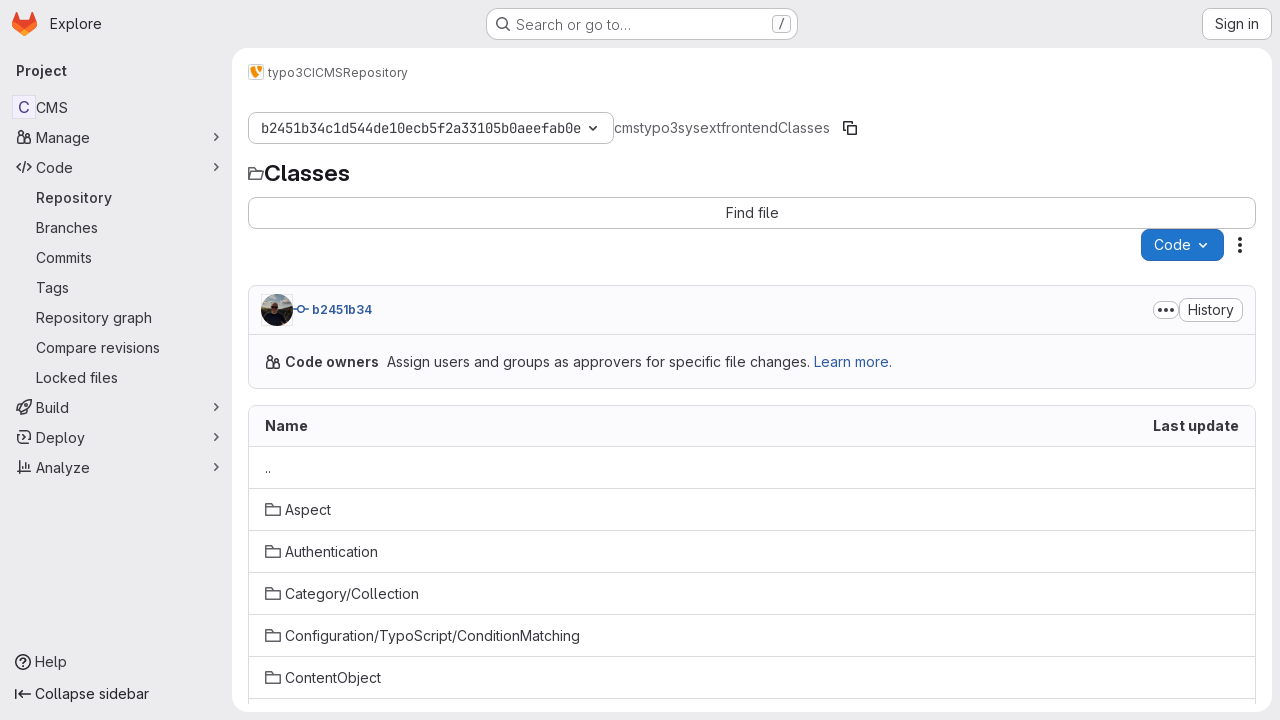

--- FILE ---
content_type: text/javascript; charset=utf-8
request_url: https://git.typo3.org/assets/webpack/commons-pages.projects.blob.show-pages.projects.show-pages.projects.tree.show.756deb5f.chunk.js
body_size: 41460
content:
(this.webpackJsonp=this.webpackJsonp||[]).push([["commons-pages.projects.blob.show-pages.projects.show-pages.projects.tree.show"],{"+MIs":function(e,t,i){"use strict";var n=i("yi8e"),r=i("J7NB"),o=i("CbCZ"),a=i("hxHM"),l=i("+wZC"),s=i("Jx7q"),d=i("9/Bc"),c=i("b49+"),u={props:{language:{type:String,required:!0},tokens:{type:Array,required:!0}}},h=i("tBpV"),p=Object(h.a)(u,(function(){var e=this,t=e._self._c;return t("span",{staticClass:"line",attrs:{lang:e.language}},[e._l(e.tokens,(function(i,n){return t("span",{key:n,class:i.class},[e._v(e._s(i.value))])})),e._v(" "),t("br")],2)}),[],!1,null,null,null).exports,m={components:{GlButton:o.a,GlTabs:a.a,GlTab:l.a,GlLink:s.a,GlBadge:d.a,DocLine:p,Markdown:c.a},props:{position:{type:Object,required:!0},data:{type:Object,required:!0},definitionPathPrefix:{type:String,required:!0},blobPath:{type:String,required:!0}},data:()=>({offsetLeft:0}),computed:{isCurrentDefinition(){return this.data.definitionLineNumber-1===this.position.lineIndex},positionStyles(){return{left:this.position.x-this.offsetLeft+"px",top:this.position.y+this.position.height+"px"}},definitionPath(){return this.data.definition_path?this.isDefinitionCurrentBlob?"#L"+this.data.definitionLineNumber:`${this.definitionPathPrefix}/${this.data.definition_path}`:null},isDefinitionCurrentBlob(){return 0===this.data.definition_path.indexOf(this.blobPath)},references(){return this.data.references||[]}},watch:{position:{handler(){var e=this;this.$nextTick((function(){return e.updateOffsetLeft()}))},deep:!0,immediate:!0}},methods:{updateOffsetLeft(){this.offsetLeft=Math.max(0,this.$el.offsetLeft+this.$el.offsetWidth-window.innerWidth+20)}}},f={components:{Popover:Object(h.a)(m,(function(){var e=this,t=e._self._c;return t("div",{staticClass:"popover code-navigation-popover popover-font-size-normal gl-popover bs-popover-bottom show",style:e.positionStyles},[t("div",{staticClass:"arrow",style:{left:e.offsetLeft+"px"}}),e._v(" "),t("gl-tabs",{attrs:{"content-class":"gl-py-0"}},[t("gl-tab",{attrs:{title:e.__("Definition")}},[t("div",{staticClass:"code-navigation-popover-container !gl-overflow-auto"},e._l(e.data.hover,(function(i,n){return t("div",{key:n,class:{"!gl-border-b !gl-border-b-gray-300":n!==e.data.hover.length-1}},[i.language?t("pre",{ref:"code-output",refInFor:!0,staticClass:"code code-syntax-highlight-theme highlight !gl-m-0 !gl-whitespace-normal !gl-border-0 !gl-bg-transparent"},e._l(i.tokens,(function(e,n){return t("doc-line",{key:n,attrs:{language:i.language,tokens:e}})})),1):t("markdown",{ref:"doc-output",refInFor:!0,staticClass:"gl-p-3",attrs:{markdown:i.value}})],1)})),0),e._v(" "),e.definitionPath||e.isCurrentDefinition?t("div",{staticClass:"popover-body !gl-border-t !gl-border-t-gray-300"},[e.isCurrentDefinition?t("span",{staticClass:"gl-text-base gl-font-bold"},[e._v("\n          "+e._s(e.s__("CodeIntelligence|This is the definition"))+"\n        ")]):t("gl-button",{staticClass:"gl-w-full",attrs:{href:e.definitionPath,target:e.isDefinitionCurrentBlob?null:"_blank",variant:"default","data-testid":"go-to-definition-btn"}},[e._v("\n          "+e._s(e.__("Go to definition"))+"\n        ")])],1):e._e()]),e._v(" "),t("gl-tab",{staticClass:"!gl-py-3",attrs:{"data-testid":"references-tab"},scopedSlots:e._u([{key:"title",fn:function(){return[e._v("\n        "+e._s(e.__("References"))+"\n        "),t("gl-badge",{staticClass:"gl-tab-counter-badge"},[e._v(e._s(e.references.length))])]},proxy:!0}])},[e._v(" "),e.references.length?e._l(e.references,(function(i,n){return t("div",{key:n,staticClass:"gl-dropdown-item"},[t("gl-link",{staticClass:"dropdown-item",attrs:{href:`${e.definitionPathPrefix}/${i.path}`,"data-testid":"reference-link"}},[e._v("\n            "+e._s(i.path)+"\n          ")])],1)})):t("p",{staticClass:"gl-my-4 gl-px-4"},[e._v("\n        "+e._s(e.s__("CodeNavigation|No references found"))+"\n      ")])],2)],1)],1)}),[],!1,null,null,null).exports},props:{codeNavigationPath:{type:String,required:!1,default:null},blobPath:{type:String,required:!1,default:null},pathPrefix:{type:String,required:!1,default:null},wrapTextNodes:{type:Boolean,required:!1,default:!1}},computed:{...Object(n.f)(["currentDefinition","currentDefinitionPosition","currentBlobPath","definitionPathPrefix","data"])},mounted(){if(this.codeNavigationPath&&this.blobPath&&this.pathPrefix){const e={blobs:[{path:this.blobPath,codeNavigationPath:this.codeNavigationPath}],definitionPathPrefix:this.pathPrefix,wrapTextNodes:this.wrapTextNodes};this.setInitialData(e)}this.body=document.body,r.a.$on("showBlobInteractionZones",this.showCodeNavigation),this.addGlobalEventListeners(),this.fetchData()},beforeDestroy(){r.a.$off("showBlobInteractionZones",this.showCodeNavigation),this.removeGlobalEventListeners()},methods:{...Object(n.c)(["fetchData","showDefinition","showBlobInteractionZones","setInitialData"]),showCodeNavigation(e){var t,i=this;if(null!==(t=this.data)&&void 0!==t&&t[e])this.showBlobInteractionZones(e);else{const t=this.$watch("data",(function(){t(),i.showBlobInteractionZones(e)}))}},addGlobalEventListeners(){this.body&&this.body.addEventListener("click",this.showDefinition)},removeGlobalEventListeners(){this.body&&this.body.removeEventListener("click",this.showDefinition)}}},b=Object(h.a)(f,(function(){var e=this._self._c;return this.currentDefinition?e("popover",{attrs:{position:this.currentDefinitionPosition,data:this.currentDefinition,"definition-path-prefix":this.definitionPathPrefix,"blob-path":this.currentBlobPath}}):this._e()}),[],!1,null,null,null);t.a=b.exports},"20aQ":function(e,t){var i={kind:"Document",definitions:[{kind:"OperationDefinition",operation:"query",name:{kind:"Name",value:"getBlobControls"},variableDefinitions:[{kind:"VariableDefinition",variable:{kind:"Variable",name:{kind:"Name",value:"projectPath"}},type:{kind:"NonNullType",type:{kind:"NamedType",name:{kind:"Name",value:"ID"}}},directives:[]},{kind:"VariableDefinition",variable:{kind:"Variable",name:{kind:"Name",value:"filePath"}},type:{kind:"NonNullType",type:{kind:"NamedType",name:{kind:"Name",value:"String"}}},directives:[]},{kind:"VariableDefinition",variable:{kind:"Variable",name:{kind:"Name",value:"ref"}},type:{kind:"NonNullType",type:{kind:"NamedType",name:{kind:"Name",value:"String"}}},directives:[]},{kind:"VariableDefinition",variable:{kind:"Variable",name:{kind:"Name",value:"refType"}},type:{kind:"NamedType",name:{kind:"Name",value:"RefType"}},directives:[]}],directives:[],selectionSet:{kind:"SelectionSet",selections:[{kind:"Field",name:{kind:"Name",value:"project"},arguments:[{kind:"Argument",name:{kind:"Name",value:"fullPath"},value:{kind:"Variable",name:{kind:"Name",value:"projectPath"}}}],directives:[],selectionSet:{kind:"SelectionSet",selections:[{kind:"Field",name:{kind:"Name",value:"__typename"},arguments:[],directives:[]},{kind:"Field",name:{kind:"Name",value:"id"},arguments:[],directives:[]},{kind:"Field",name:{kind:"Name",value:"userPermissions"},arguments:[],directives:[],selectionSet:{kind:"SelectionSet",selections:[{kind:"Field",name:{kind:"Name",value:"__typename"},arguments:[],directives:[]},{kind:"Field",name:{kind:"Name",value:"pushCode"},arguments:[],directives:[]},{kind:"Field",name:{kind:"Name",value:"downloadCode"},arguments:[],directives:[]},{kind:"Field",name:{kind:"Name",value:"createMergeRequestIn"},arguments:[],directives:[]},{kind:"Field",name:{kind:"Name",value:"forkProject"},arguments:[],directives:[]}]}},{kind:"Field",name:{kind:"Name",value:"repository"},arguments:[],directives:[],selectionSet:{kind:"SelectionSet",selections:[{kind:"Field",name:{kind:"Name",value:"__typename"},arguments:[],directives:[]},{kind:"Field",name:{kind:"Name",value:"empty"},arguments:[],directives:[]},{kind:"Field",name:{kind:"Name",value:"blobs"},arguments:[{kind:"Argument",name:{kind:"Name",value:"paths"},value:{kind:"ListValue",values:[{kind:"Variable",name:{kind:"Name",value:"filePath"}}]}},{kind:"Argument",name:{kind:"Name",value:"ref"},value:{kind:"Variable",name:{kind:"Name",value:"ref"}}},{kind:"Argument",name:{kind:"Name",value:"refType"},value:{kind:"Variable",name:{kind:"Name",value:"refType"}}}],directives:[],selectionSet:{kind:"SelectionSet",selections:[{kind:"Field",name:{kind:"Name",value:"__typename"},arguments:[],directives:[]},{kind:"Field",name:{kind:"Name",value:"nodes"},arguments:[],directives:[],selectionSet:{kind:"SelectionSet",selections:[{kind:"Field",name:{kind:"Name",value:"__typename"},arguments:[],directives:[]},{kind:"Field",name:{kind:"Name",value:"id"},arguments:[],directives:[]},{kind:"Field",name:{kind:"Name",value:"name"},arguments:[],directives:[]},{kind:"Field",name:{kind:"Name",value:"blamePath"},arguments:[],directives:[]},{kind:"Field",name:{kind:"Name",value:"permalinkPath"},arguments:[],directives:[]},{kind:"Field",name:{kind:"Name",value:"storedExternally"},arguments:[],directives:[]},{kind:"Field",name:{kind:"Name",value:"externalStorage"},arguments:[],directives:[]},{kind:"Field",name:{kind:"Name",value:"environmentFormattedExternalUrl"},arguments:[],directives:[]},{kind:"Field",name:{kind:"Name",value:"environmentExternalUrlForRouteMap"},arguments:[],directives:[]},{kind:"Field",name:{kind:"Name",value:"path"},arguments:[],directives:[]},{kind:"Field",name:{kind:"Name",value:"rawPath"},arguments:[],directives:[]},{kind:"Field",name:{kind:"Name",value:"rawTextBlob"},arguments:[],directives:[]},{kind:"Field",name:{kind:"Name",value:"archived"},arguments:[],directives:[]},{kind:"Field",name:{kind:"Name",value:"replacePath"},arguments:[],directives:[]},{kind:"Field",name:{kind:"Name",value:"webPath"},arguments:[],directives:[]},{kind:"Field",name:{kind:"Name",value:"canCurrentUserPushToBranch"},arguments:[],directives:[]},{kind:"Field",name:{kind:"Name",value:"canModifyBlob"},arguments:[],directives:[]},{kind:"Field",name:{kind:"Name",value:"canModifyBlobWithWebIde"},arguments:[],directives:[]},{kind:"Field",name:{kind:"Name",value:"forkAndViewPath"},arguments:[],directives:[]},{kind:"Field",name:{kind:"Name",value:"editBlobPath"},arguments:[],directives:[]},{kind:"Field",name:{kind:"Name",value:"ideEditPath"},arguments:[],directives:[]},{kind:"Field",name:{kind:"Name",value:"pipelineEditorPath"},arguments:[],directives:[]},{kind:"Field",name:{kind:"Name",value:"gitpodBlobUrl"},arguments:[],directives:[]},{kind:"Field",name:{kind:"Name",value:"simpleViewer"},arguments:[],directives:[],selectionSet:{kind:"SelectionSet",selections:[{kind:"Field",name:{kind:"Name",value:"__typename"},arguments:[],directives:[]},{kind:"Field",name:{kind:"Name",value:"fileType"},arguments:[],directives:[]},{kind:"Field",name:{kind:"Name",value:"tooLarge"},arguments:[],directives:[]},{kind:"Field",name:{kind:"Name",value:"type"},arguments:[],directives:[]},{kind:"Field",name:{kind:"Name",value:"renderError"},arguments:[],directives:[]}]}},{kind:"Field",name:{kind:"Name",value:"richViewer"},arguments:[],directives:[],selectionSet:{kind:"SelectionSet",selections:[{kind:"Field",name:{kind:"Name",value:"__typename"},arguments:[],directives:[]},{kind:"Field",name:{kind:"Name",value:"fileType"},arguments:[],directives:[]},{kind:"Field",name:{kind:"Name",value:"tooLarge"},arguments:[],directives:[]},{kind:"Field",name:{kind:"Name",value:"type"},arguments:[],directives:[]},{kind:"Field",name:{kind:"Name",value:"renderError"},arguments:[],directives:[]}]}}]}}]}}]}}]}}]}}],loc:{start:0,end:1303}};i.loc.source={body:"query getBlobControls($projectPath: ID!, $filePath: String!, $ref: String!, $refType: RefType) {\n  project(fullPath: $projectPath) {\n    __typename\n    id\n    userPermissions {\n      __typename\n      pushCode\n      downloadCode\n      createMergeRequestIn\n      forkProject\n    }\n    repository {\n      __typename\n      empty\n      blobs(paths: [$filePath], ref: $ref, refType: $refType) {\n        __typename\n        nodes {\n          __typename\n          id\n          name\n          blamePath\n          permalinkPath\n          storedExternally\n          externalStorage\n          environmentFormattedExternalUrl\n          environmentExternalUrlForRouteMap\n          path\n          rawPath\n          rawTextBlob\n          archived\n          replacePath\n          webPath\n          canCurrentUserPushToBranch\n          canModifyBlob\n          canModifyBlobWithWebIde\n          forkAndViewPath\n          editBlobPath\n          ideEditPath\n          pipelineEditorPath\n          gitpodBlobUrl\n          simpleViewer {\n            __typename\n            fileType\n            tooLarge\n            type\n            renderError\n          }\n          richViewer {\n            __typename\n            fileType\n            tooLarge\n            type\n            renderError\n          }\n        }\n      }\n    }\n  }\n}\n",name:"GraphQL request",locationOffset:{line:1,column:1}};var n={};function r(e,t){for(var i=0;i<e.definitions.length;i++){var n=e.definitions[i];if(n.name&&n.name.value==t)return n}}i.definitions.forEach((function(e){if(e.name){var t=new Set;!function e(t,i){if("FragmentSpread"===t.kind)i.add(t.name.value);else if("VariableDefinition"===t.kind){var n=t.type;"NamedType"===n.kind&&i.add(n.name.value)}t.selectionSet&&t.selectionSet.selections.forEach((function(t){e(t,i)})),t.variableDefinitions&&t.variableDefinitions.forEach((function(t){e(t,i)})),t.definitions&&t.definitions.forEach((function(t){e(t,i)}))}(e,t),n[e.name.value]=t}})),e.exports=i,e.exports.getBlobControls=function(e,t){var i={kind:e.kind,definitions:[r(e,t)]};e.hasOwnProperty("loc")&&(i.loc=e.loc);var o=n[t]||new Set,a=new Set,l=new Set;for(o.forEach((function(e){l.add(e)}));l.size>0;){var s=l;l=new Set,s.forEach((function(e){a.has(e)||(a.add(e),(n[e]||new Set).forEach((function(e){l.add(e)})))}))}return a.forEach((function(t){var n=r(e,t);n&&i.definitions.push(n)})),i}(i,"getBlobControls")},"4Lh3":function(e,t,i){"use strict";i("3UXl"),i("iyoE");var n=i("2TqH"),r=i("nuJP"),o=i("zIFf"),a=i("/lV4"),l={components:{GlDisclosureDropdown:n.a,GlDisclosureDropdownGroup:r.a},directives:{GlTooltip:o.a},props:{downloadLinks:{type:Array,required:!0},downloadArtifacts:{type:Array,required:!0},cssClass:{type:String,required:!1,default:""}},computed:{hasDownloadLinks(){return this.downloadLinks.length},hasDownloadArtifacts(){return this.downloadArtifacts.length},showDownloadArtifactsBorder(){return this.hasDownloadLinks>0},sourceCodeGroup(){const e=this.downloadLinks.map((function(e){return{text:e.text,href:e.path,extraAttrs:{rel:"nofollow",download:""}}}));return{name:this.$options.i18n.downloadSourceCode,items:e}},artifactsGroup(){const e=this.downloadArtifacts.map((function(e){return{text:e.text,href:e.path,extraAttrs:{rel:"nofollow",download:""}}}));return{name:this.$options.i18n.downloadArtifacts,items:e}}},methods:{closeDropdown(){this.$refs.dropdown.close()}},i18n:{defaultLabel:Object(a.a)("Download"),downloadSourceCode:Object(a.a)("Download source code"),downloadArtifacts:Object(a.a)("Download artifacts")}},s=i("tBpV"),d=Object(s.a)(l,(function(){var e=this,t=e._self._c;return t("gl-disclosure-dropdown",{directives:[{name:"gl-tooltip",rawName:"v-gl-tooltip.hover",modifiers:{hover:!0}}],ref:"dropdown",class:e.cssClass,attrs:{"toggle-text":e.$options.i18n.defaultLabel,title:e.$options.i18n.defaultLabel,category:"secondary",placement:"bottom-end",icon:"download","text-sr-only":"","fluid-width":"","data-testid":"download-source-code-button","auto-close":!1}},[e.hasDownloadLinks?t("gl-disclosure-dropdown-group",{attrs:{group:e.sourceCodeGroup,"data-testid":"source-code-group"},on:{action:e.closeDropdown}}):e._e(),e._v(" "),e.hasDownloadArtifacts?t("gl-disclosure-dropdown-group",{attrs:{group:e.artifactsGroup,bordered:e.showDownloadArtifactsBorder,"data-testid":"artifacts-group"},on:{action:e.closeDropdown}}):e._e()],1)}),[],!1,null,null,null);t.a=d.exports},CqXh:function(e,t,i){"use strict";var n=i("VNnR"),r=i.n(n),o=i("COl3"),a=i("ZUW3"),l=Object(a.a)({props:{storageKey:{type:String,required:!0},value:{type:[String,Number,Boolean,Array,Object],required:!1,default:""},asString:{type:Boolean,required:!1,default:!1},persist:{type:Boolean,required:!1,default:!0},clear:{type:Boolean,required:!1,default:!1}},watch:{value(e){this.persist&&Object(o.c)(this.storageKey,e,this.asString)},clear(e){e&&Object(o.b)(this.storageKey)}},mounted(){const{exists:e,value:t}=Object(o.a)(this.storageKey,this.asString);e&&!r()(t,this.value)&&this.$emit("input",t)},render(){var e,t;return null===(e=(t=this.$scopedSlots).default)||void 0===e?void 0:e.call(t)}}),s=i("tBpV"),d=Object(s.a)(l,void 0,void 0,!1,null,null,null);t.a=d.exports},FIKT:function(e,t){var i={kind:"Document",definitions:[{kind:"OperationDefinition",operation:"query",name:{kind:"Name",value:"getProjectShortPath"},variableDefinitions:[],directives:[],selectionSet:{kind:"SelectionSet",selections:[{kind:"Field",name:{kind:"Name",value:"projectShortPath"},arguments:[],directives:[{kind:"Directive",name:{kind:"Name",value:"client"},arguments:[]}]}]}}],loc:{start:0,end:57}};i.loc.source={body:"query getProjectShortPath {\n  projectShortPath @client\n}\n",name:"GraphQL request",locationOffset:{line:1,column:1}};var n={};function r(e,t){for(var i=0;i<e.definitions.length;i++){var n=e.definitions[i];if(n.name&&n.name.value==t)return n}}i.definitions.forEach((function(e){if(e.name){var t=new Set;!function e(t,i){if("FragmentSpread"===t.kind)i.add(t.name.value);else if("VariableDefinition"===t.kind){var n=t.type;"NamedType"===n.kind&&i.add(n.name.value)}t.selectionSet&&t.selectionSet.selections.forEach((function(t){e(t,i)})),t.variableDefinitions&&t.variableDefinitions.forEach((function(t){e(t,i)})),t.definitions&&t.definitions.forEach((function(t){e(t,i)}))}(e,t),n[e.name.value]=t}})),e.exports=i,e.exports.getProjectShortPath=function(e,t){var i={kind:e.kind,definitions:[r(e,t)]};e.hasOwnProperty("loc")&&(i.loc=e.loc);var o=n[t]||new Set,a=new Set,l=new Set;for(o.forEach((function(e){l.add(e)}));l.size>0;){var s=l;l=new Set,s.forEach((function(e){a.has(e)||(a.add(e),(n[e]||new Set).forEach((function(e){l.add(e)})))}))}return a.forEach((function(t){var n=r(e,t);n&&i.definitions.push(n)})),i}(i,"getProjectShortPath")},"Ff/j":function(e,t,i){(e.exports=i("VNgF")(!1)).push([e.i,"\n.file-tree-browser-toggle-wrapper[data-v-a34765a8] {\n  display: contents; /* Removes wrapper from layout flow */\n}\n.file-browser-toggle-tooltip .tooltip-inner[data-v-a34765a8] {\n  max-width: 210px;\n}\n",""])},Gvn9:function(e,t,i){(e.exports=i("VNgF")(!1)).push([e.i,"\n/* Temporary override until we have\n   * widths available in GlDisclosureDropdown\n   * https://gitlab.com/gitlab-org/gitlab-services/design.gitlab.com/-/issues/2439\n   */\n.code-dropdown .gl-new-dropdown-panel {\n  width: 100%;\n  max-width: 348px;\n}\n",""])},ITU6:function(e,t,i){"use strict";i.d(t,"a",(function(){return r}));const n=["heads","tags"],r=function(e){if(!e)return null;const t=n.find((function(t){return t===(null==e?void 0:e.toLowerCase())}));return(null==t?void 0:t.toUpperCase())||null}},Khus:function(e,t,i){(e.exports=i("VNgF")(!1)).push([e.i,"\n/* This is to override a margin caused by bootstrap */\n.non-gfm-markdown-block[data-v-7ffd6f57] {\n[data-v-7ffd6f57] p:last-of-type {\n    margin-bottom: 0;\n}\n  /* All code blocks here should break to avoid overflow issues in consumer components */\n[data-v-7ffd6f57] code {\n    word-break: break-all;\n}\n[data-v-7ffd6f57] pre {\n    white-space: pre-wrap;\n}\n}\n",""])},Ly6N:function(e,t,i){"use strict";i.d(t,"a",(function(){return n}));const n=function({newWorkspacePath:e}={}){return{newWorkspacePath:e}}},Ny1i:function(e,t,i){"use strict";var n=i("L78D"),r=i("hvGG"),o=i("2ibD"),a=i("3twG"),l=i("/lV4"),s=i("O4EH");const d=Object(l.a)("Directory name"),c=Object(l.a)("Add new directory");var u={components:{GlFormGroup:n.a,GlFormInput:r.a,CommitChangesModal:s.a},i18n:{DIR_LABEL:d,COMMIT_MESSAGE:c},props:{modalId:{type:String,required:!0},targetBranch:{type:String,required:!0},originalBranch:{type:String,required:!0},path:{type:String,required:!0},canPushCode:{type:Boolean,required:!0},canPushToBranch:{type:Boolean,required:!0}},data:()=>({dir:null,loading:!1,error:null}),computed:{isValid(){return Boolean(this.dir)}},methods:{submitForm(e){var t=this;return this.loading=!0,this.error=null,e.append("dir_name",this.dir),e.has("branch_name")||e.append("branch_name",this.originalBranch),o.a.post(this.path,e).then((function(e){Object(a.V)(e.data.filePath)})).catch((function({response:e}){var i;t.error=null==e||null===(i=e.data)||void 0===i?void 0:i.error})).finally((function(){t.loading=!1}))}}},h=i("tBpV"),p=Object(h.a)(u,(function(){var e=this,t=e._self._c;return t("commit-changes-modal",e._g(e._b({ref:e.modalId,attrs:{loading:e.loading,error:e.error,valid:e.isValid,"modal-id":e.modalId,"can-push-code":e.canPushCode,"can-push-to-branch":e.canPushToBranch,"commit-message":e.$options.i18n.COMMIT_MESSAGE,"target-branch":e.targetBranch,"original-branch":e.originalBranch},on:{"submit-form":e.submitForm},scopedSlots:e._u([{key:"body",fn:function(){return[t("gl-form-group",{attrs:{label:e.$options.i18n.DIR_LABEL,"label-for":"dir_name"}},[t("gl-form-input",{attrs:{id:"dir_name",disabled:e.loading,name:"dir_name"},model:{value:e.dir,callback:function(t){e.dir=t},expression:"dir"}})],1)]},proxy:!0}])},"commit-changes-modal",e.$attrs,!1),e.$listeners))}),[],!1,null,null,null);t.a=p.exports},OGDS:function(e,t){var i={kind:"Document",definitions:[{kind:"FragmentDefinition",name:{kind:"Name",value:"TreeEntry"},typeCondition:{kind:"NamedType",name:{kind:"Name",value:"Entry"}},directives:[],selectionSet:{kind:"SelectionSet",selections:[{kind:"Field",name:{kind:"Name",value:"__typename"},arguments:[],directives:[]},{kind:"Field",name:{kind:"Name",value:"id"},arguments:[],directives:[]},{kind:"Field",name:{kind:"Name",value:"sha"},arguments:[],directives:[]},{kind:"Field",name:{kind:"Name",value:"name"},arguments:[],directives:[]},{kind:"Field",name:{kind:"Name",value:"flatPath"},arguments:[],directives:[]},{kind:"Field",name:{kind:"Name",value:"type"},arguments:[],directives:[]},{kind:"Field",name:{kind:"Name",value:"path"},arguments:[],directives:[]}]}},{kind:"OperationDefinition",operation:"query",name:{kind:"Name",value:"getPaginatedTree"},variableDefinitions:[{kind:"VariableDefinition",variable:{kind:"Variable",name:{kind:"Name",value:"projectPath"}},type:{kind:"NonNullType",type:{kind:"NamedType",name:{kind:"Name",value:"ID"}}},directives:[]},{kind:"VariableDefinition",variable:{kind:"Variable",name:{kind:"Name",value:"path"}},type:{kind:"NamedType",name:{kind:"Name",value:"String"}},directives:[]},{kind:"VariableDefinition",variable:{kind:"Variable",name:{kind:"Name",value:"ref"}},type:{kind:"NonNullType",type:{kind:"NamedType",name:{kind:"Name",value:"String"}}},directives:[]},{kind:"VariableDefinition",variable:{kind:"Variable",name:{kind:"Name",value:"nextPageCursor"}},type:{kind:"NamedType",name:{kind:"Name",value:"String"}},directives:[]},{kind:"VariableDefinition",variable:{kind:"Variable",name:{kind:"Name",value:"refType"}},type:{kind:"NamedType",name:{kind:"Name",value:"RefType"}},directives:[]}],directives:[],selectionSet:{kind:"SelectionSet",selections:[{kind:"Field",name:{kind:"Name",value:"project"},arguments:[{kind:"Argument",name:{kind:"Name",value:"fullPath"},value:{kind:"Variable",name:{kind:"Name",value:"projectPath"}}}],directives:[],selectionSet:{kind:"SelectionSet",selections:[{kind:"Field",name:{kind:"Name",value:"id"},arguments:[],directives:[]},{kind:"Field",name:{kind:"Name",value:"__typename"},arguments:[],directives:[]},{kind:"Field",name:{kind:"Name",value:"repository"},arguments:[],directives:[],selectionSet:{kind:"SelectionSet",selections:[{kind:"Field",name:{kind:"Name",value:"__typename"},arguments:[],directives:[]},{kind:"Field",name:{kind:"Name",value:"paginatedTree"},arguments:[{kind:"Argument",name:{kind:"Name",value:"path"},value:{kind:"Variable",name:{kind:"Name",value:"path"}}},{kind:"Argument",name:{kind:"Name",value:"ref"},value:{kind:"Variable",name:{kind:"Name",value:"ref"}}},{kind:"Argument",name:{kind:"Name",value:"refType"},value:{kind:"Variable",name:{kind:"Name",value:"refType"}}},{kind:"Argument",name:{kind:"Name",value:"after"},value:{kind:"Variable",name:{kind:"Name",value:"nextPageCursor"}}}],directives:[],selectionSet:{kind:"SelectionSet",selections:[{kind:"Field",name:{kind:"Name",value:"__typename"},arguments:[],directives:[]},{kind:"Field",name:{kind:"Name",value:"pageInfo"},arguments:[],directives:[],selectionSet:{kind:"SelectionSet",selections:[{kind:"Field",name:{kind:"Name",value:"__typename"},arguments:[],directives:[]},{kind:"Field",name:{kind:"Name",value:"endCursor"},arguments:[],directives:[]},{kind:"Field",name:{kind:"Name",value:"startCursor"},arguments:[],directives:[]},{kind:"Field",name:{kind:"Name",value:"hasNextPage"},arguments:[],directives:[]}]}},{kind:"Field",name:{kind:"Name",value:"nodes"},arguments:[],directives:[],selectionSet:{kind:"SelectionSet",selections:[{kind:"Field",name:{kind:"Name",value:"__typename"},arguments:[],directives:[]},{kind:"Field",name:{kind:"Name",value:"trees"},arguments:[],directives:[],selectionSet:{kind:"SelectionSet",selections:[{kind:"Field",name:{kind:"Name",value:"__typename"},arguments:[],directives:[]},{kind:"Field",name:{kind:"Name",value:"nodes"},arguments:[],directives:[],selectionSet:{kind:"SelectionSet",selections:[{kind:"FragmentSpread",name:{kind:"Name",value:"TreeEntry"},directives:[]},{kind:"Field",name:{kind:"Name",value:"webPath"},arguments:[],directives:[]}]}}]}},{kind:"Field",name:{kind:"Name",value:"submodules"},arguments:[],directives:[],selectionSet:{kind:"SelectionSet",selections:[{kind:"Field",name:{kind:"Name",value:"__typename"},arguments:[],directives:[]},{kind:"Field",name:{kind:"Name",value:"nodes"},arguments:[],directives:[],selectionSet:{kind:"SelectionSet",selections:[{kind:"FragmentSpread",name:{kind:"Name",value:"TreeEntry"},directives:[]},{kind:"Field",name:{kind:"Name",value:"webUrl"},arguments:[],directives:[]},{kind:"Field",name:{kind:"Name",value:"treeUrl"},arguments:[],directives:[]}]}}]}},{kind:"Field",name:{kind:"Name",value:"blobs"},arguments:[],directives:[],selectionSet:{kind:"SelectionSet",selections:[{kind:"Field",name:{kind:"Name",value:"__typename"},arguments:[],directives:[]},{kind:"Field",name:{kind:"Name",value:"nodes"},arguments:[],directives:[],selectionSet:{kind:"SelectionSet",selections:[{kind:"FragmentSpread",name:{kind:"Name",value:"TreeEntry"},directives:[]},{kind:"Field",name:{kind:"Name",value:"mode"},arguments:[],directives:[]},{kind:"Field",name:{kind:"Name",value:"webPath"},arguments:[],directives:[]},{kind:"Field",name:{kind:"Name",value:"lfsOid"},arguments:[],directives:[]}]}}]}}]}}]}}]}}]}}]}}],loc:{start:0,end:1070}};i.loc.source={body:"fragment TreeEntry on Entry {\n  __typename\n  id\n  sha\n  name\n  flatPath\n  type\n  path\n}\n\nquery getPaginatedTree(\n  $projectPath: ID!\n  $path: String\n  $ref: String!\n  $nextPageCursor: String\n  $refType: RefType\n) {\n  project(fullPath: $projectPath) {\n    id\n    __typename\n    repository {\n      __typename\n      paginatedTree(path: $path, ref: $ref, refType: $refType, after: $nextPageCursor) {\n        __typename\n        pageInfo {\n          __typename\n          endCursor\n          startCursor\n          hasNextPage\n        }\n        nodes {\n          __typename\n          trees {\n            __typename\n            nodes {\n              ...TreeEntry\n              webPath\n            }\n          }\n          submodules {\n            __typename\n            nodes {\n              ...TreeEntry\n              webUrl\n              treeUrl\n            }\n          }\n          blobs {\n            __typename\n            nodes {\n              ...TreeEntry\n              mode\n              webPath\n              lfsOid\n            }\n          }\n        }\n      }\n    }\n  }\n}\n",name:"GraphQL request",locationOffset:{line:1,column:1}};var n={};function r(e,t){for(var i=0;i<e.definitions.length;i++){var n=e.definitions[i];if(n.name&&n.name.value==t)return n}}function o(e,t){var i={kind:e.kind,definitions:[r(e,t)]};e.hasOwnProperty("loc")&&(i.loc=e.loc);var o=n[t]||new Set,a=new Set,l=new Set;for(o.forEach((function(e){l.add(e)}));l.size>0;){var s=l;l=new Set,s.forEach((function(e){a.has(e)||(a.add(e),(n[e]||new Set).forEach((function(e){l.add(e)})))}))}return a.forEach((function(t){var n=r(e,t);n&&i.definitions.push(n)})),i}i.definitions.forEach((function(e){if(e.name){var t=new Set;!function e(t,i){if("FragmentSpread"===t.kind)i.add(t.name.value);else if("VariableDefinition"===t.kind){var n=t.type;"NamedType"===n.kind&&i.add(n.name.value)}t.selectionSet&&t.selectionSet.selections.forEach((function(t){e(t,i)})),t.variableDefinitions&&t.variableDefinitions.forEach((function(t){e(t,i)})),t.definitions&&t.definitions.forEach((function(t){e(t,i)}))}(e,t),n[e.name.value]=t}})),e.exports=i,e.exports.TreeEntry=o(i,"TreeEntry"),e.exports.getPaginatedTree=o(i,"getPaginatedTree")},QJd2:function(e,t,i){"use strict";var n=i("ewH8"),r=i("GiFX"),o=i("5v28"),a=i("2ibD"),l=(i("B++/"),i("z6RN"),i("47t/"),i("v2fZ"),i("ZzK0"),i("BzOf"),i("b9Gi")),s=i("zbdB"),d=i("3twG"),c=i("k6Do"),u=i.n(c),h=i("h6C7"),p=i.n(h),m=i("f/vg"),f=i.n(m);const b={},g={};let v,k,w;function y(e){k=e||null}function P(e,t,i,n=null,r=null){r&&(v=r),w&&w===t||y(null),w=t;const o=Number(i);if(!k&&o>v)return y(o-25),Promise.resolve();if(n&&(g[t]?g[t].push(n):g[t]=[n]),b[t])return b[t];const{projectPath:c}=e.readQuery({query:p.a}),{escapedRef:h}=e.readQuery({query:f.a});return b[t]=a.a.get(`${gon.relative_url_root}/${c}/-/refs/${h}/logs_tree/${encodeURIComponent(t.replace(/^\//,""))}`,{params:{format:"json",offset:k||i}}).then((function({data:i,headers:n}){const r=n["more-logs-offset"],o=e.readQuery({query:u.a}),a=Object(l.a)(o,(function(e){e.commits.push(...Object(s.a)(i,t))}));e.writeQuery({query:u.a,data:a}),g[t].forEach((function(e){return function(e,t,{resolve:i,entry:n}){const r=e.find((function(e){return e.filePath===Object(d.C)(t,n.name)}));r&&i(r)}(a.commits,t,e)})),delete b[t],r?(y(null),P(e,t,r)):(delete g[t],v=null,y(null))})),b[t]}n.default.use(r.a);const S=Object(o.d)({Query:{commit:(e,{path:t,fileName:i,maxOffset:n})=>new Promise((function(e){P(S,t,"0",{resolve:e,entry:{name:i}},n)})),readme:(e,{url:t})=>a.a.get(t,{params:{format:"json",viewer:"rich"}}).then((function({data:e}){return{...e,__typename:"ReadmeFile"}}))}},{cacheConfig:{typePolicies:{Project:{fields:{userPermissions:{merge:!0}}}},dataIdFromObject:function(e){switch(e.__typename){case"TreeEntry":case"Submodule":case"Blob":return`${encodeURIComponent(e.flatPath)}-${e.id}`;default:return e.id||e._id}}}});t.a=new r.a({defaultClient:S})},SXCz:function(e,t,i){"use strict";i("UezY"),i("z6RN"),i("hG7+"),i("RFHG"),i("xuo1"),i("3UXl"),i("iyoE");var n=i("m0YE"),r=i("2TqH"),o=i("Jx7q"),a=i("5lKJ"),l=i("o5TZ"),s=i.n(l),d=i("3twG"),c=i("GuZl"),u=i("/lV4"),h=i("jEr0"),p=i("h6C7"),m=i.n(p),f=i("FIKT"),b=i.n(f),g=i("CSd6"),v=i("Ny1i"),k=i("sHIo"),w=i("8Igx");var y={components:{GlBreadcrumb:n.a,GlDisclosureDropdown:r.a,UploadBlobModal:g.a,NewDirectoryModal:v.a,GlLink:o.a},apollo:{projectShortPath:{query:b.a},projectPath:{query:m.a},userPermissions:{query:s.a,variables(){return{projectPath:this.projectPath||this.projectRootPath}},update:function(e){var t;return null===(t=e.project)||void 0===t?void 0:t.userPermissions},error(e){Object(w.a)("Failed to fetch user permissions. See exception details for more information.",e)}}},directives:{GlModal:a.a},mixins:[h.a,Object(k.a)()],inject:{projectRootPath:{default:""},isBlobView:{default:!1}},props:{currentPath:{type:String,required:!1,default:""},refType:{type:String,required:!1,default:null},canCollaborate:{type:Boolean,required:!1,default:!1},canEditTree:{type:Boolean,required:!1,default:!1},canPushCode:{type:Boolean,required:!1,default:!1},canPushToBranch:{type:Boolean,required:!1,default:!1},selectedBranch:{type:String,required:!1,default:""},originalBranch:{type:String,required:!1,default:""},newBranchPath:{type:String,required:!1,default:null},newTagPath:{type:String,required:!1,default:null},newBlobPath:{type:String,required:!1,default:null},forkNewBlobPath:{type:String,required:!1,default:null},forkNewDirectoryPath:{type:String,required:!1,default:null},forkUploadBlobPath:{type:String,required:!1,default:null},uploadPath:{type:String,required:!1,default:""},newDirPath:{type:String,required:!1,default:""}},uploadBlobModalId:"modal-upload-blob",newDirectoryModalId:"modal-new-directory",data:()=>({projectShortPath:"",projectPath:"",userPermissions:{}}),computed:{currentDirectoryPath(){const e=this.currentPath.split("/").filter((function(e){return e}));return this.isBlobPath&&e.pop(),Object(d.C)(...e)},pathLinks(){var e=this;return this.currentPath.split("/").filter((function(e){return""!==e})).reduce((function(t,i,n){const r=Object(d.C)(n>0?t[n].path:"",Object(d.n)(i)),o=n===e.currentPath.split("/").length-1,a=e.isBlobPath&&o?"/-/blob/"+Object(d.C)(e.escapedRef,r):"/-/tree/"+Object(d.C)(e.escapedRef,r);return t.concat({name:i,path:r,to:Object(d.h)({path:a,refType:e.refType})})}),[{name:this.projectShortPath,path:"/",to:Object(d.h)({path:Object(d.C)("/-/tree",this.escapedRef),refType:this.refType})}])},canCreateMrFromFork(){var e,t;return(null===(e=this.userPermissions)||void 0===e?void 0:e.forkProject)&&(null===(t=this.userPermissions)||void 0===t?void 0:t.createMergeRequestIn)},hasPushCodePermission(){var e;return null===(e=this.userPermissions)||void 0===e?void 0:e.pushCode},showUploadModal(){return this.canEditTree&&!this.$apollo.queries.userPermissions.loading},showNewDirectoryModal(){return this.canEditTree&&!this.$apollo.queries.userPermissions.loading},dropdownDirectoryItems(){var e=this;return this.canEditTree?[{text:Object(u.a)("New file"),href:Object(d.C)(this.newBlobPath,this.currentPath?encodeURIComponent(this.currentPath):""),extraAttrs:{"data-testid":"new-file-menu-item"}},{text:Object(u.a)("Upload file"),action:function(){return e.$root.$emit(c.d,"modal-upload-blob")}},{text:Object(u.a)("New directory"),action:function(){return e.$root.$emit(c.d,"modal-new-directory")}}]:this.canCreateMrFromFork?[{text:Object(u.a)("New file"),href:this.forkNewBlobPath,extraAttrs:{"data-method":"post"}},{text:Object(u.a)("Upload file"),href:this.forkUploadBlobPath,extraAttrs:{"data-method":"post"}},{text:Object(u.a)("New directory"),href:this.forkNewDirectoryPath,extraAttrs:{"data-method":"post"}}]:[]},dropdownRepositoryItems(){return this.hasPushCodePermission?[{text:Object(u.a)("New branch"),href:this.newBranchPath},{text:Object(u.a)("New tag"),href:this.newTagPath}]:[]},dropdownItems(){var e,t;return this.isBlobPath?[]:this.canCollaborate||this.canCreateMrFromFork?[(null===(e=this.dropdownDirectoryItems)||void 0===e?void 0:e.length)&&{name:Object(u.a)("This directory"),items:this.dropdownDirectoryItems},(null===(t=this.dropdownRepositoryItems)||void 0===t?void 0:t.length)&&{name:Object(u.a)("This repository"),items:this.dropdownRepositoryItems}].filter(Boolean):[]},isBlobPath(){return"blobPath"===this.$route.name||"blobPathDecoded"===this.$route.name},renderAddToTreeDropdown(){return this.dropdownItems.length&&!this.glFeatures.directoryCodeDropdownUpdates},newDirectoryPath(){return Object(d.C)(this.newDirPath,this.currentPath)},hasCurrentPath(){var e;return Boolean(null===(e=this.currentPath)||void 0===e?void 0:e.trim().length)},crumbs(){return this.pathLinks.map((function({name:e,url:t,...i}){return{text:e,href:t,...i}}))}},methods:{isLast(e){return e===this.pathLinks.length-1}}},P=i("tBpV"),S=Object(P.a)(y,(function(){var e=this,t=e._self._c;return e.glFeatures.directoryCodeDropdownUpdates?t("div",{staticClass:"repo-breadcrumb gl-flex-grow"},[t("gl-breadcrumb",{staticClass:"breadcrumb-item",attrs:{items:e.crumbs,"data-current-path":e.currentDirectoryPath,"aria-label":e.__("Files breadcrumb"),"show-clipboard-button":e.hasCurrentPath,"path-to-copy":e.currentPath,"clipboard-tooltip-text":e.__("Copy file path"),size:"md"}})],1):t("nav",{staticClass:"js-repo-breadcrumbs gl-flex",attrs:{"aria-label":e.__("Files breadcrumb"),"data-current-path":e.currentDirectoryPath}},[t("ol",{staticClass:"breadcrumb repo-breadcrumb"},[e._l(e.pathLinks,(function(i,n){return t("li",{key:n,staticClass:"breadcrumb-item"},[t("gl-link",{attrs:{to:i.to,href:i.url,"aria-current":e.isLast(n)?"page":null}},[e.isLast(n)?t("strong",[e._v(e._s(i.name))]):t("span",[e._v(e._s(i.name))])])],1)})),e._v(" "),e.renderAddToTreeDropdown?t("li",{staticClass:"breadcrumb-item"},[t("gl-disclosure-dropdown",{attrs:{"toggle-text":e.__("Add to tree"),"toggle-class":"add-to-tree gl-ml-2","data-testid":"add-to-tree","text-sr-only":"",icon:"plus",items:e.dropdownItems}})],1):e._e()],2),e._v(" "),e.showUploadModal?t("upload-blob-modal",{attrs:{"modal-id":e.$options.uploadBlobModalId,"commit-message":e.__("Upload New File"),"target-branch":e.selectedBranch,"original-branch":e.originalBranch,"can-push-code":e.canPushCode,"can-push-to-branch":e.canPushToBranch,path:e.uploadPath}}):e._e(),e._v(" "),e.showNewDirectoryModal?t("new-directory-modal",{attrs:{"can-push-code":e.canPushCode,"can-push-to-branch":e.canPushToBranch,"modal-id":e.$options.newDirectoryModalId,"target-branch":e.selectedBranch,"original-branch":e.originalBranch,path:e.newDirectoryPath}}):e._e()],1)}),[],!1,null,null,null);t.a=S.exports},U5ZW:function(e,t,i){"use strict";i.d(t,"a",(function(){return n}));i("lFMf"),i("gOHk"),i("c9hT");function n(){const{url:e}=gon.sourcegraph||{};if(!e)return;const t=new URL("/assets/webpack/sourcegraph/0.0.95/",window.location.href),i=new URL("scripts/integration.bundle.js",t).href;window.SOURCEGRAPH_ASSETS_URL=t.href,window.SOURCEGRAPH_URL=e,window.SOURCEGRAPH_INTEGRATION="gitlab-integration",function(e){const t=document.createElement("script");t.type="application/javascript",t.src=e,t.defer=!0,document.head.appendChild(t)}(i)}},UAFW:function(e,t,i){var n={kind:"Document",definitions:[{kind:"OperationDefinition",operation:"query",name:{kind:"Name",value:"getProjectInfoEE"},variableDefinitions:[{kind:"VariableDefinition",variable:{kind:"Variable",name:{kind:"Name",value:"projectPath"}},type:{kind:"NonNullType",type:{kind:"NamedType",name:{kind:"Name",value:"ID"}}},directives:[]}],directives:[],selectionSet:{kind:"SelectionSet",selections:[{kind:"Field",name:{kind:"Name",value:"project"},arguments:[{kind:"Argument",name:{kind:"Name",value:"fullPath"},value:{kind:"Variable",name:{kind:"Name",value:"projectPath"}}}],directives:[],selectionSet:{kind:"SelectionSet",selections:[{kind:"Field",name:{kind:"Name",value:"id"},arguments:[],directives:[]},{kind:"Field",name:{kind:"Name",value:"userPermissions"},arguments:[],directives:[],selectionSet:{kind:"SelectionSet",selections:[{kind:"Field",name:{kind:"Name",value:"pushCode"},arguments:[],directives:[]},{kind:"Field",name:{kind:"Name",value:"downloadCode"},arguments:[],directives:[]},{kind:"Field",name:{kind:"Name",value:"createMergeRequestIn"},arguments:[],directives:[]},{kind:"Field",name:{kind:"Name",value:"forkProject"},arguments:[],directives:[]},{kind:"Field",name:{kind:"Name",value:"createPathLock"},arguments:[],directives:[]}]}},{kind:"FragmentSpread",name:{kind:"Name",value:"ProjectPathLocksFragment"},directives:[]}]}}]}}],loc:{start:0,end:314}};n.loc.source={body:'#import "ee/repository/queries/path_locks.fragment.graphql"\n\nquery getProjectInfoEE($projectPath: ID!) {\n  project(fullPath: $projectPath) {\n    id\n    userPermissions {\n      pushCode\n      downloadCode\n      createMergeRequestIn\n      forkProject\n      createPathLock\n    }\n    ...ProjectPathLocksFragment\n  }\n}\n',name:"GraphQL request",locationOffset:{line:1,column:1}};var r={};n.definitions=n.definitions.concat(i("mEyd").definitions.filter((function(e){if("FragmentDefinition"!==e.kind)return!0;var t=e.name.value;return!r[t]&&(r[t]=!0,!0)})));var o={};function a(e,t){for(var i=0;i<e.definitions.length;i++){var n=e.definitions[i];if(n.name&&n.name.value==t)return n}}n.definitions.forEach((function(e){if(e.name){var t=new Set;!function e(t,i){if("FragmentSpread"===t.kind)i.add(t.name.value);else if("VariableDefinition"===t.kind){var n=t.type;"NamedType"===n.kind&&i.add(n.name.value)}t.selectionSet&&t.selectionSet.selections.forEach((function(t){e(t,i)})),t.variableDefinitions&&t.variableDefinitions.forEach((function(t){e(t,i)})),t.definitions&&t.definitions.forEach((function(t){e(t,i)}))}(e,t),o[e.name.value]=t}})),e.exports=n,e.exports.getProjectInfoEE=function(e,t){var i={kind:e.kind,definitions:[a(e,t)]};e.hasOwnProperty("loc")&&(i.loc=e.loc);var n=o[t]||new Set,r=new Set,l=new Set;for(n.forEach((function(e){l.add(e)}));l.size>0;){var s=l;l=new Set,s.forEach((function(e){r.has(e)||(r.add(e),(o[e]||new Set).forEach((function(e){l.add(e)})))}))}return r.forEach((function(t){var n=a(e,t);n&&i.definitions.push(n)})),i}(n,"getProjectInfoEE")},"b49+":function(e,t,i){"use strict";i("v2fZ"),i("UezY"),i("z6RN"),i("hG7+");var n=i("Idki"),r=i("mQrz"),o=i("Mp8J"),a=i("D+x4"),l=i("0AwG"),s=i("/lV4"),d=i("rgLS"),c={components:{CodeBlockHighlighted:r.a,SimpleCopyButton:d.a},directives:{SafeHtml:o.a},props:{markdown:{type:String,required:!0},withImages:{type:Boolean,required:!1,default:!1}},data:()=>({hoverMap:{}}),computed:{markdownBlocks(){const e=n.marked.lexer(this.markdown),t=[];for(const i of e){const e=t[t.length-1];"code"===i.type?t.push(i):"markdown"===(null==e?void 0:e.type)?e.raw+=i.raw:t.push({type:"markdown",raw:i.raw})}return t}},methods:{getSafeHtml(e){const t=this.withImages?l.v:{...l.v,ALLOWED_TAGS:l.v.ALLOWED_TAGS.filter((function(e){return"img"!==e}))};return Object(a.b)(n.marked.parse(e),t)},setHoverOn(e){this.hoverMap={...this.hoverMap,[e]:!0}},setHoverOff(e){this.hoverMap={...this.hoverMap,[e]:!1}},isLastElement(e){return e===this.markdownBlocks.length-1}},safeHtmlConfig:{ADD_TAGS:["use","gl-emoji","copy-code"]},i18n:{copyCodeTitle:Object(s.a)("Copy code")},fallbackLanguage:"text"},u=i("LPAU"),h=i.n(u),p=i("Khus"),m=i.n(p),f={insert:"head",singleton:!1},b=(h()(m.a,f),m.a.locals,i("tBpV")),g=Object(b.a)(c,(function(){var e=this,t=e._self._c;return t("div",[e._l(e.markdownBlocks,(function(i,n){return["code"===i.type?t("div",{key:"code-"+n,class:{"gl-relative":!0,"gl-mb-4":!e.isLastElement(n)},attrs:{"data-testid":"code-block-wrapper"},on:{mouseenter:function(t){return e.setHoverOn("code-"+n)},mouseleave:function(t){return e.setHoverOff("code-"+n)}}},[e.hoverMap["code-"+n]?t("simple-copy-button",{staticClass:"gl-absolute gl-right-3 gl-top-3 gl-z-1 gl-duration-medium",attrs:{title:e.$options.i18n.copyCodeTitle,text:i.text}}):e._e(),e._v(" "),t("code-block-highlighted",{staticClass:"gl-border gl-mb-0 gl-overflow-y-auto !gl-rounded-none gl-p-4",attrs:{language:i.lang||e.$options.fallbackLanguage,code:i.text}})],1):t("div",{directives:[{name:"safe-html",rawName:"v-safe-html:[$options.safeHtmlConfig]",value:e.getSafeHtml(i.raw),expression:"getSafeHtml(block.raw)",arg:e.$options.safeHtmlConfig}],key:"text-"+n,class:{"non-gfm-markdown-block":!0,"gl-mb-4":!e.isLastElement(n)},attrs:{"data-testid":"non-code-markdown"}})]}))],2)}),[],!1,null,"7ffd6f57",null);t.a=g.exports},b9Pe:function(e,t,i){"use strict";i.d(t,"a",(function(){return a}));var n=i("8T/f"),r=i("ewH8"),o=i("ww+U");const a=Object(n.c)("mainContainerStore",(function(){const e=Object(r.ref)(o.a.getBreakpointSize()),t=Object(r.computed)((function(){return["xs","sm"].includes(e.value)})),i=Object(r.computed)((function(){return["md","lg"].includes(e.value)})),n=Object(r.computed)((function(){return"xl"===e.value}));return o.a.addResizeListener((function(){e.value=o.a.getBreakpointSize()})),{isCompact:t,isIntermediate:i,isWide:n,_setCurrentBreakpoint:function(t){e.value=t}}}))},bmCv:function(e,t){var i={kind:"Document",definitions:[{kind:"OperationDefinition",operation:"query",name:{kind:"Name",value:"getPermalinkPath"},variableDefinitions:[{kind:"VariableDefinition",variable:{kind:"Variable",name:{kind:"Name",value:"fullPath"}},type:{kind:"NonNullType",type:{kind:"NamedType",name:{kind:"Name",value:"ID"}}},directives:[]},{kind:"VariableDefinition",variable:{kind:"Variable",name:{kind:"Name",value:"path"}},type:{kind:"NonNullType",type:{kind:"NamedType",name:{kind:"Name",value:"String"}}},directives:[]},{kind:"VariableDefinition",variable:{kind:"Variable",name:{kind:"Name",value:"ref"}},type:{kind:"NonNullType",type:{kind:"NamedType",name:{kind:"Name",value:"String"}}},directives:[]}],directives:[],selectionSet:{kind:"SelectionSet",selections:[{kind:"Field",name:{kind:"Name",value:"project"},arguments:[{kind:"Argument",name:{kind:"Name",value:"fullPath"},value:{kind:"Variable",name:{kind:"Name",value:"fullPath"}}}],directives:[],selectionSet:{kind:"SelectionSet",selections:[{kind:"Field",name:{kind:"Name",value:"id"},arguments:[],directives:[]},{kind:"Field",name:{kind:"Name",value:"repository"},arguments:[],directives:[],selectionSet:{kind:"SelectionSet",selections:[{kind:"Field",name:{kind:"Name",value:"paginatedTree"},arguments:[{kind:"Argument",name:{kind:"Name",value:"path"},value:{kind:"Variable",name:{kind:"Name",value:"path"}}},{kind:"Argument",name:{kind:"Name",value:"ref"},value:{kind:"Variable",name:{kind:"Name",value:"ref"}}}],directives:[],selectionSet:{kind:"SelectionSet",selections:[{kind:"Field",name:{kind:"Name",value:"nodes"},arguments:[],directives:[],selectionSet:{kind:"SelectionSet",selections:[{kind:"Field",name:{kind:"Name",value:"__typename"},arguments:[],directives:[]},{kind:"Field",name:{kind:"Name",value:"permalinkPath"},arguments:[],directives:[]}]}}]}}]}}]}}]}}],loc:{start:0,end:266}};i.loc.source={body:"query getPermalinkPath($fullPath: ID!, $path: String!, $ref: String!) {\n  project(fullPath: $fullPath) {\n    id\n    repository {\n      paginatedTree(path: $path, ref: $ref) {\n        nodes {\n          __typename\n          permalinkPath\n        }\n      }\n    }\n  }\n}\n",name:"GraphQL request",locationOffset:{line:1,column:1}};var n={};function r(e,t){for(var i=0;i<e.definitions.length;i++){var n=e.definitions[i];if(n.name&&n.name.value==t)return n}}i.definitions.forEach((function(e){if(e.name){var t=new Set;!function e(t,i){if("FragmentSpread"===t.kind)i.add(t.name.value);else if("VariableDefinition"===t.kind){var n=t.type;"NamedType"===n.kind&&i.add(n.name.value)}t.selectionSet&&t.selectionSet.selections.forEach((function(t){e(t,i)})),t.variableDefinitions&&t.variableDefinitions.forEach((function(t){e(t,i)})),t.definitions&&t.definitions.forEach((function(t){e(t,i)}))}(e,t),n[e.name.value]=t}})),e.exports=i,e.exports.getPermalinkPath=function(e,t){var i={kind:e.kind,definitions:[r(e,t)]};e.hasOwnProperty("loc")&&(i.loc=e.loc);var o=n[t]||new Set,a=new Set,l=new Set;for(o.forEach((function(e){l.add(e)}));l.size>0;){var s=l;l=new Set,s.forEach((function(e){a.has(e)||(a.add(e),(n[e]||new Set).forEach((function(e){l.add(e)})))}))}return a.forEach((function(t){var n=r(e,t);n&&i.definitions.push(n)})),i}(i,"getPermalinkPath")},bprG:function(e,t){var i={kind:"Document",definitions:[{kind:"OperationDefinition",operation:"mutation",name:{kind:"Name",value:"toggleLock"},variableDefinitions:[{kind:"VariableDefinition",variable:{kind:"Variable",name:{kind:"Name",value:"projectPath"}},type:{kind:"NonNullType",type:{kind:"NamedType",name:{kind:"Name",value:"ID"}}},directives:[]},{kind:"VariableDefinition",variable:{kind:"Variable",name:{kind:"Name",value:"filePath"}},type:{kind:"NonNullType",type:{kind:"NamedType",name:{kind:"Name",value:"String"}}},directives:[]},{kind:"VariableDefinition",variable:{kind:"Variable",name:{kind:"Name",value:"lock"}},type:{kind:"NonNullType",type:{kind:"NamedType",name:{kind:"Name",value:"Boolean"}}},directives:[]}],directives:[],selectionSet:{kind:"SelectionSet",selections:[{kind:"Field",name:{kind:"Name",value:"projectSetLocked"},arguments:[{kind:"Argument",name:{kind:"Name",value:"input"},value:{kind:"ObjectValue",fields:[{kind:"ObjectField",name:{kind:"Name",value:"projectPath"},value:{kind:"Variable",name:{kind:"Name",value:"projectPath"}}},{kind:"ObjectField",name:{kind:"Name",value:"filePath"},value:{kind:"Variable",name:{kind:"Name",value:"filePath"}}},{kind:"ObjectField",name:{kind:"Name",value:"lock"},value:{kind:"Variable",name:{kind:"Name",value:"lock"}}}]}}],directives:[],selectionSet:{kind:"SelectionSet",selections:[{kind:"Field",name:{kind:"Name",value:"project"},arguments:[],directives:[],selectionSet:{kind:"SelectionSet",selections:[{kind:"Field",name:{kind:"Name",value:"id"},arguments:[],directives:[]},{kind:"Field",name:{kind:"Name",value:"pathLocks"},arguments:[],directives:[],selectionSet:{kind:"SelectionSet",selections:[{kind:"Field",name:{kind:"Name",value:"nodes"},arguments:[],directives:[],selectionSet:{kind:"SelectionSet",selections:[{kind:"Field",name:{kind:"Name",value:"id"},arguments:[],directives:[]},{kind:"Field",name:{kind:"Name",value:"path"},arguments:[],directives:[]}]}}]}}]}},{kind:"Field",name:{kind:"Name",value:"errors"},arguments:[],directives:[]}]}}]}}],loc:{start:0,end:297}};i.loc.source={body:"mutation toggleLock($projectPath: ID!, $filePath: String!, $lock: Boolean!) {\n  projectSetLocked(input: { projectPath: $projectPath, filePath: $filePath, lock: $lock }) {\n    project {\n      id\n      pathLocks {\n        nodes {\n          id\n          path\n        }\n      }\n    }\n    errors\n  }\n}\n",name:"GraphQL request",locationOffset:{line:1,column:1}};var n={};function r(e,t){for(var i=0;i<e.definitions.length;i++){var n=e.definitions[i];if(n.name&&n.name.value==t)return n}}i.definitions.forEach((function(e){if(e.name){var t=new Set;!function e(t,i){if("FragmentSpread"===t.kind)i.add(t.name.value);else if("VariableDefinition"===t.kind){var n=t.type;"NamedType"===n.kind&&i.add(n.name.value)}t.selectionSet&&t.selectionSet.selections.forEach((function(t){e(t,i)})),t.variableDefinitions&&t.variableDefinitions.forEach((function(t){e(t,i)})),t.definitions&&t.definitions.forEach((function(t){e(t,i)}))}(e,t),n[e.name.value]=t}})),e.exports=i,e.exports.toggleLock=function(e,t){var i={kind:e.kind,definitions:[r(e,t)]};e.hasOwnProperty("loc")&&(i.loc=e.loc);var o=n[t]||new Set,a=new Set,l=new Set;for(o.forEach((function(e){l.add(e)}));l.size>0;){var s=l;l=new Set,s.forEach((function(e){a.has(e)||(a.add(e),(n[e]||new Set).forEach((function(e){l.add(e)})))}))}return a.forEach((function(t){var n=r(e,t);n&&i.definitions.push(n)})),i}(i,"toggleLock")},"dd+L":function(e,t){var i={kind:"Document",definitions:[{kind:"FragmentDefinition",name:{kind:"Name",value:"TreeEntryCommit"},typeCondition:{kind:"NamedType",name:{kind:"Name",value:"LogTreeCommit"}},directives:[],selectionSet:{kind:"SelectionSet",selections:[{kind:"Field",name:{kind:"Name",value:"sha"},arguments:[],directives:[]},{kind:"Field",name:{kind:"Name",value:"message"},arguments:[],directives:[]},{kind:"Field",name:{kind:"Name",value:"titleHtml"},arguments:[],directives:[]},{kind:"Field",name:{kind:"Name",value:"committedDate"},arguments:[],directives:[]},{kind:"Field",name:{kind:"Name",value:"commitPath"},arguments:[],directives:[]},{kind:"Field",name:{kind:"Name",value:"fileName"},arguments:[],directives:[]},{kind:"Field",name:{kind:"Name",value:"filePath"},arguments:[],directives:[]},{kind:"Field",name:{kind:"Name",value:"lockLabel"},arguments:[],directives:[]}]}}],loc:{start:0,end:137}};i.loc.source={body:"fragment TreeEntryCommit on LogTreeCommit {\n  sha\n  message\n  titleHtml\n  committedDate\n  commitPath\n  fileName\n  filePath\n  lockLabel\n}\n",name:"GraphQL request",locationOffset:{line:1,column:1}};var n={};function r(e,t){for(var i=0;i<e.definitions.length;i++){var n=e.definitions[i];if(n.name&&n.name.value==t)return n}}i.definitions.forEach((function(e){if(e.name){var t=new Set;!function e(t,i){if("FragmentSpread"===t.kind)i.add(t.name.value);else if("VariableDefinition"===t.kind){var n=t.type;"NamedType"===n.kind&&i.add(n.name.value)}t.selectionSet&&t.selectionSet.selections.forEach((function(t){e(t,i)})),t.variableDefinitions&&t.variableDefinitions.forEach((function(t){e(t,i)})),t.definitions&&t.definitions.forEach((function(t){e(t,i)}))}(e,t),n[e.name.value]=t}})),e.exports=i,e.exports.TreeEntryCommit=function(e,t){var i={kind:e.kind,definitions:[r(e,t)]};e.hasOwnProperty("loc")&&(i.loc=e.loc);var o=n[t]||new Set,a=new Set,l=new Set;for(o.forEach((function(e){l.add(e)}));l.size>0;){var s=l;l=new Set,s.forEach((function(e){a.has(e)||(a.add(e),(n[e]||new Set).forEach((function(e){l.add(e)})))}))}return a.forEach((function(t){var n=r(e,t);n&&i.definitions.push(n)})),i}(i,"TreeEntryCommit")},emEv:function(e,t,i){"use strict";i.d(t,"a",(function(){return d}));var n=i("8T/f"),r=i("ewH8"),o=i("NmEs"),a=i("8Igx"),l=i("b9Pe"),s=i("uQq6");const d=Object(n.c)("fileTreeVisibility",{state:function(){return{fileTreeBrowserIsExpanded:!1,fileTreeBrowserIsPeekOn:!1,wasVisibleBeforeCompact:!1,shouldRestoreFocusToToggle:!1}},getters:{fileTreeBrowserIsVisible:function(e){return e.fileTreeBrowserIsExpanded||e.fileTreeBrowserIsPeekOn}},actions:{setFileTreeBrowserIsExpanded(e){this.fileTreeBrowserIsExpanded=e;try{localStorage.setItem(s.j,JSON.stringify(e))}catch(e){Object(a.a)(e)}},toggleFileTreeBrowserIsExpanded(){this.setFileTreeBrowserIsExpanded(!this.fileTreeBrowserIsExpanded)},setFileTreeBrowserIsPeekOn(e){this.fileTreeBrowserIsPeekOn=e},toggleFileTreeBrowserIsPeek(){this.setFileTreeBrowserIsPeekOn(!this.fileTreeBrowserIsPeekOn)},resetFileTreeBrowserAllStates(){this.fileTreeBrowserIsExpanded=!1,this.fileTreeBrowserIsPeekOn=!1},loadFileTreeBrowserExpandedFromLocalStorage(){try{const e=localStorage.getItem(s.j);null!==e&&this.setFileTreeBrowserIsExpanded(Object(o.I)(e))}catch(e){Object(a.a)(e)}},handleFileTreeBrowserToggleClick(){this.shouldRestoreFocusToToggle=!0,Object(l.a)().isIntermediate?this.toggleFileTreeBrowserIsPeek():this.toggleFileTreeBrowserIsExpanded()},clearRestoreFocusFlag(){this.shouldRestoreFocusToToggle=!1},initializeFileTreeBrowser(){Object(l.a)().isWide&&this.loadFileTreeBrowserExpandedFromLocalStorage(),this.setupMainContainerWatcher()},setupMainContainerWatcher(){var e=this;const t=Object(l.a)();Object(r.watch)((function(){return{isCompact:t.isCompact,isIntermediate:t.isIntermediate}}),(function({isCompact:t,isIntermediate:i},n){if(!n)return;const r=e.fileTreeBrowserIsExpanded||e.fileTreeBrowserIsPeekOn;t?(r&&(e.wasVisibleBeforeCompact=!0),e.resetFileTreeBrowserAllStates()):(r||e.wasVisibleBeforeCompact)&&(e.fileTreeBrowserIsPeekOn=i,e.fileTreeBrowserIsExpanded=!i,e.wasVisibleBeforeCompact=!1)}))}}})},fIfI:function(e,t,i){"use strict";var n=i("9/Bc"),r=i("yN/U"),o=i("CbCZ"),a=i("4Qts"),l=i("8T/f"),s=i("/lV4"),d=i("emEv"),c=i("lMcJ"),u=i("wQDE"),h=i("d08M"),p=i("ygVz"),m=i("CqXh"),f=i("uQq6"),b={name:"FileTreeBrowserDrawerToggle",TOGGLE_FILE_TREE_BROWSER_VISIBILITY:h.Ab,components:{LocalStorageSync:m.a,Shortcut:c.a,GlBadge:n.a,GlPopover:r.a,GlButton:o.a,GlTooltip:a.a},mixins:[p.a.mixin()],data:()=>({shouldShowPopover:!0,showPopover:!1}),computed:{...Object(l.g)(d.a,["fileTreeBrowserIsVisible","shouldRestoreFocusToToggle"]),toggleFileBrowserTitle(){return this.fileTreeBrowserIsVisible?Object(s.a)("Hide file tree browser"):Object(s.a)("Show file tree browser")},shortcutsEnabled:()=>!Object(u.b)()},watch:{shouldRestoreFocusToToggle(e){var t=this;e&&this.$nextTick((function(){return t.restoreToggleFocus()}))}},mounted(){var e=this;this.shouldShowPopover&&(this.popoverTimeout=setTimeout((function(){e.showPopover=!0}),500)),this.shouldRestoreFocusToToggle&&this.$nextTick((function(){return e.restoreToggleFocus()}))},beforeDestroy(){this.popoverTimeout&&clearTimeout(this.popoverTimeout)},methods:{...Object(l.e)(d.a,["handleFileTreeBrowserToggleClick","clearRestoreFocusFlag"]),restoreToggleFocus(){var e;null===(e=this.$refs.toggle)||void 0===e||null===(e=e.$el)||void 0===e||e.focus(),this.clearRestoreFocusFlag()},onClickToggle(){this.handleFileTreeBrowserToggleClick(),this.showPopover&&(this.showPopover=!1,this.setShouldShowPopover(!1)),this.trackEvent(this.fileTreeBrowserIsVisible?f.g:f.f,{label:"click"})},setShouldShowPopover(e){this.shouldShowPopover=e},onPopoverClose(){this.showPopover=!1,this.setShouldShowPopover(!1)}}},g=i("LPAU"),v=i.n(g),k=i("Ff/j"),w=i.n(k),y={insert:"head",singleton:!1},P=(v()(w.a,y),w.a.locals,i("tBpV")),S=Object(P.a)(b,(function(){var e=this,t=e._self._c;return t("div",{staticClass:"file-tree-browser-toggle-wrapper"},[t("gl-button",{ref:"toggle",staticClass:"btn-icon",attrs:{icon:"file-tree","aria-label":e.toggleFileBrowserTitle},on:{click:e.onClickToggle}},[e.shortcutsEnabled?t("gl-tooltip",{attrs:{"custom-class":"file-browser-toggle-tooltip",target:function(){return e.$refs.toggle.$el},placement:"left"}},[e._v("\n      "+e._s(e.toggleFileBrowserTitle)+"\n      "),t("shortcut",{staticClass:"gl-whitespace-nowrap",attrs:{shortcuts:e.$options.TOGGLE_FILE_TREE_BROWSER_VISIBILITY.defaultKeys}})],1):e._e()],1),e._v(" "),t("local-storage-sync",{attrs:{value:e.shouldShowPopover,"storage-key":"ftb-popover-visible"},on:{input:e.setShouldShowPopover}},[e.shouldShowPopover?t("gl-popover",{attrs:{show:e.showPopover,"show-close-button":!0,placement:"bottom",boundary:"viewport",target:"file-tree-browser-toggle",triggers:""},on:{"close-button-clicked":e.onPopoverClose},scopedSlots:e._u([{key:"title",fn:function(){return[t("div",{staticClass:"gl-flex gl-items-center gl-justify-between gl-gap-3"},[e._v("\n          "+e._s(e.__("File tree navigation"))+"\n          "),t("gl-badge",{attrs:{variant:"info",size:"small",target:"_blank"}},[e._v("\n            "+e._s(e.__("New"))+"\n          ")])],1)]},proxy:!0},{key:"default",fn:function(){return[t("p",{staticClass:"gl-mb-0"},[e._v("\n          "+e._s(e.__("Browse your repository files and folders with the tree view sidebar."))+"\n        ")])]},proxy:!0}],null,!1,1727278613)}):e._e()],1)],1)}),[],!1,null,"a34765a8",null);t.a=S.exports},fVTn:function(e,t){var i={kind:"Document",definitions:[{kind:"OperationDefinition",operation:"query",name:{kind:"Name",value:"getUserGitpodInfo"},variableDefinitions:[],directives:[],selectionSet:{kind:"SelectionSet",selections:[{kind:"Field",name:{kind:"Name",value:"currentUser"},arguments:[],directives:[],selectionSet:{kind:"SelectionSet",selections:[{kind:"Field",name:{kind:"Name",value:"__typename"},arguments:[],directives:[]},{kind:"Field",name:{kind:"Name",value:"id"},arguments:[],directives:[]},{kind:"Field",name:{kind:"Name",value:"gitpodEnabled"},arguments:[],directives:[]},{kind:"Field",name:{kind:"Name",value:"preferencesGitpodPath"},arguments:[],directives:[]},{kind:"Field",name:{kind:"Name",value:"profileEnableGitpodPath"},arguments:[],directives:[]}]}}]}}],loc:{start:0,end:142}};i.loc.source={body:"query getUserGitpodInfo {\n  currentUser {\n    __typename\n    id\n    gitpodEnabled\n    preferencesGitpodPath\n    profileEnableGitpodPath\n  }\n}\n",name:"GraphQL request",locationOffset:{line:1,column:1}};var n={};function r(e,t){for(var i=0;i<e.definitions.length;i++){var n=e.definitions[i];if(n.name&&n.name.value==t)return n}}i.definitions.forEach((function(e){if(e.name){var t=new Set;!function e(t,i){if("FragmentSpread"===t.kind)i.add(t.name.value);else if("VariableDefinition"===t.kind){var n=t.type;"NamedType"===n.kind&&i.add(n.name.value)}t.selectionSet&&t.selectionSet.selections.forEach((function(t){e(t,i)})),t.variableDefinitions&&t.variableDefinitions.forEach((function(t){e(t,i)})),t.definitions&&t.definitions.forEach((function(t){e(t,i)}))}(e,t),n[e.name.value]=t}})),e.exports=i,e.exports.getUserGitpodInfo=function(e,t){var i={kind:e.kind,definitions:[r(e,t)]};e.hasOwnProperty("loc")&&(i.loc=e.loc);var o=n[t]||new Set,a=new Set,l=new Set;for(o.forEach((function(e){l.add(e)}));l.size>0;){var s=l;l=new Set,s.forEach((function(e){a.has(e)||(a.add(e),(n[e]||new Set).forEach((function(e){l.add(e)})))}))}return a.forEach((function(t){var n=r(e,t);n&&i.definitions.push(n)})),i}(i,"getUserGitpodInfo")},h6C7:function(e,t){var i={kind:"Document",definitions:[{kind:"OperationDefinition",operation:"query",name:{kind:"Name",value:"getProjectPath"},variableDefinitions:[],directives:[],selectionSet:{kind:"SelectionSet",selections:[{kind:"Field",name:{kind:"Name",value:"projectPath"},arguments:[],directives:[{kind:"Directive",name:{kind:"Name",value:"client"},arguments:[]}]}]}}],loc:{start:0,end:47}};i.loc.source={body:"query getProjectPath {\n  projectPath @client\n}\n",name:"GraphQL request",locationOffset:{line:1,column:1}};var n={};function r(e,t){for(var i=0;i<e.definitions.length;i++){var n=e.definitions[i];if(n.name&&n.name.value==t)return n}}i.definitions.forEach((function(e){if(e.name){var t=new Set;!function e(t,i){if("FragmentSpread"===t.kind)i.add(t.name.value);else if("VariableDefinition"===t.kind){var n=t.type;"NamedType"===n.kind&&i.add(n.name.value)}t.selectionSet&&t.selectionSet.selections.forEach((function(t){e(t,i)})),t.variableDefinitions&&t.variableDefinitions.forEach((function(t){e(t,i)})),t.definitions&&t.definitions.forEach((function(t){e(t,i)}))}(e,t),n[e.name.value]=t}})),e.exports=i,e.exports.getProjectPath=function(e,t){var i={kind:e.kind,definitions:[r(e,t)]};e.hasOwnProperty("loc")&&(i.loc=e.loc);var o=n[t]||new Set,a=new Set,l=new Set;for(o.forEach((function(e){l.add(e)}));l.size>0;){var s=l;l=new Set,s.forEach((function(e){a.has(e)||(a.add(e),(n[e]||new Set).forEach((function(e){l.add(e)})))}))}return a.forEach((function(t){var n=r(e,t);n&&i.definitions.push(n)})),i}(i,"getProjectPath")},htAy:function(e,t,i){"use strict";i.d(t,"a",(function(){return Ue}));var n=i("XCOs"),r=i.n(n),o=i("ewH8"),a=i("lRsd"),l=i("3twG"),s=i("jHQk"),d=i("o4PY"),c=i.n(d),u=(i("B++/"),i("z6RN"),i("47t/"),i("lFMf"),i("gOHk"),i("c9hT"),i("v2fZ"),i("NnjE")),h=i("CbCZ"),p=i("8Igx"),m=i("7F3p"),f=i("67aS"),b=i("7bJy"),g=i("txXB"),v=i("6L/t"),k=i("uQ+J"),w=i.n(k),y=i("sHIo"),P={components:{DuoWorkflowAction:g.a,CeBlobHeader:v.a},mixins:[Object(y.a)()],props:{blob:{type:Object,required:!0},hideViewerSwitcher:{type:Boolean,required:!1,default:!1},isBinary:{type:Boolean,required:!1,default:!1},activeViewerType:{type:String,required:!1,default:b.l},hasRenderError:{type:Boolean,required:!1,default:!1},showPath:{type:Boolean,required:!1,default:!0},showPathAsLink:{type:Boolean,required:!1,default:!1},overrideCopy:{type:Boolean,required:!1,default:!1},showForkSuggestion:{type:Boolean,required:!1,default:!1},showWebIdeForkSuggestion:{type:Boolean,required:!1,default:!1},projectPath:{type:String,required:!1,default:""},projectId:{type:String,required:!1,default:""},showBlameToggle:{type:Boolean,required:!1,default:!1},showBlobSize:{type:Boolean,required:!1,default:!0},editButtonVariant:{type:String,required:!1,default:"confirm"},currentRef:{type:String,required:!0}},apollo:{duoWorkflowData:{query:w.a,variables(){return{projectPath:this.projectPath,filePath:[this.blob.path],ref:this.currentRef}},skip(){var e,t;return"jenkinsfile"!==(null===(e=this.blob)||void 0===e?void 0:e.fileType)||(!this.projectPath||!(null!==(t=this.blob)&&void 0!==t&&t.path))},update(e){var t;return(null==e||null===(t=e.project)||void 0===t||null===(t=t.repository)||void 0===t||null===(t=t.blobs)||void 0===t||null===(t=t.nodes)||void 0===t?void 0:t[0])||null},error(e){Object(m.b)(e,{tags:{vue_component:"BlobHeader"}})}}},data:()=>({duoWorkflowData:null}),computed:{agentPrivileges:()=>[1,2,3,5],showDuoWorkflowAction(){var e;return null===(e=this.duoWorkflowData)||void 0===e?void 0:e.showDuoWorkflowAction},getAdditionalContext(){return[{Category:"agent_user_environment",Content:JSON.stringify({source_branch:this.currentRef}),Metadata:"{}"}]},duoWorkflowDefinition(){return this.glFeatures.convertToGlCiFlowRegistry?"convert_to_gl_ci/v1":"convert_to_gitlab_ci"}}},S=i("tBpV"),j=Object(S.a)(P,(function(){var e=this,t=e._self._c;return t("ce-blob-header",e._g(e._b({scopedSlots:e._u([{key:"ee-duo-workflow-action",fn:function(){return[e.showDuoWorkflowAction?t("duo-workflow-action",{attrs:{"project-path":e.projectPath,"hover-message":e.__("Convert Jenkins to GitLab CI/CD using Duo"),goal:e.blob.path,"source-branch":e.currentRef,"workflow-definition":e.duoWorkflowDefinition,"agent-privileges":e.agentPrivileges,"additional-context":e.getAdditionalContext}},[e._v(e._s(e.__("Convert to GitLab CI/CD")))]):e._e()]},proxy:!0},{key:"prepend",fn:function(){return[e._t("prepend")]},proxy:!0},{key:"actions",fn:function(){return[e._t("actions")]},proxy:!0}],null,!0)},"ce-blob-header",e.$props,!1),e.$listeners))}),[],!1,null,null,null).exports,_=i("1lkC"),F={name:"BlameLegend",legendCount:10},N=Object(S.a)(F,(function(){var e=this,t=e._self._c;return t("div",{staticClass:"file-blame-legend gl-mt-2",attrs:{"aria-hidden":"true"}},[t("span",{staticClass:"left-label"},[e._v(e._s(e.s__("Blame|Newer")))]),e._v(" "),e._l(e.$options.legendCount,(function(e){return t("span",{key:e,class:"legend-box gl-mr-2 legend-box-"+(e-1)})})),e._v(" "),t("span",{staticClass:"right-label"},[e._v(e._s(e.s__("Blame|Older")))])],2)}),[],!1,null,null,null).exports,T={components:{BlamePreferences:_.a,BlameLegend:N},inject:["hasRevsFile"]},B=Object(S.a)(T,(function(){var e=this._self._c;return e("div",{staticClass:"gl-border-b gl-flex gl-justify-between gl-bg-subtle"},[e("blame-legend"),this._v(" "),e("blame-preferences",{attrs:{"has-revs-file":this.hasRevsFile}})],1)}),[],!1,null,null,null).exports,C=i("jlnU"),E=i("2ibD"),O=i("NmEs"),D=i("/lV4"),I=i("+MIs"),x=i("0hIY"),L=i("ilhb"),q=i.n(L),R=(i("3UXl"),i("iyoE"),i("TPPX")),V=i("lA8v"),A=i("ktwE"),U=i("ygVz"),$=i("uQq6"),G={HLJS_MAX_SIZE:2e6,mixins:[U.b.mixin()],inject:{highlightWorker:{default:null}},data:()=>({chunks:[]}),methods:{trackViewSource(e,t){this.track(R.e,{label:e,property:t})},isUnsupportedLanguage(e){const t=R.k[e],i=!Object.keys(A.a).includes(t);return R.h.includes(e)||i},handleUnsupportedLanguage(e){this.trackViewSource(R.f,e),null==this||this.onError()},async handleLFSBlob(e,t,i){var n=this;await E.a.get(e||t).then((function({data:e}){return n.instructWorker(e,i)})).catch((function(){return n.$emit("error")}))},initHighlightWorker(e,t){const{rawTextBlob:i,name:n,fileType:r,externalStorageUrl:o,rawPath:a,simpleViewer:l}=e;let{language:s}=e;const d=Object.keys($.i).find((function(e){return n.endsWith(e)}));if(d&&(s=$.i[d]),(null==l?void 0:l.fileType)!==$.x)return;if(this.isUnsupportedLanguage(s))return void this.handleUnsupportedLanguage(s);if(this.highlightWorker.onmessage=this.handleWorkerMessage,t)return void this.handleLFSBlob(o,a,s);const c=i.split(/\r?\n/).slice(0,R.i).join("\n");this.chunks=Object(V.c)(s,c),this.instructWorker(c,s),this.instructWorker(i,s,r)},handleWorkerMessage({data:e}){e.length<this.chunks.length||(this.chunks=e,this.highlightHash())},instructWorker(e,t,i){this.highlightWorker.postMessage({content:e,language:t,fileType:i})},highlightHash(){const{hash:e}=this.$route;if(!e)return;const[t,i]=e.substring(e.indexOf("L")+1).split("-");this.chunks.map((function(e){const n=e,r=e.startingFrom+e.totalLines;return(t>=e.startingFrom||r<=i||function({startingFrom:e,totalLines:t},i){return e<=i&&e+t>=i}(e,i))&&(n.isHighlighted=!0),n}))}}},M=i("UAFW"),W=i.n(M),H=i("J7NB"),z=i("jEr0"),Q=i("ITU6");const K={csv:function(){return Promise.all([i.e("814f5a10"),i.e("33ef999c"),i.e("7bd3f79c")]).then(i.bind(null,"zn/t"))},download:function(){return i.e("17aa5bdc").then(i.bind(null,"om2A"))},image:function(){return i.e("59aecf48").then(i.bind(null,"xBnX"))},video:function(){return i.e("4ede1fe3").then(i.bind(null,"Ym/H"))},empty:function(){return i.e("ce78d168").then(i.bind(null,"wE6l"))},text:function(){return i.e("85c5b90e").then(i.bind(null,"klTQ"))},pdf:function(){return i.e("4e74087c").then(i.bind(null,"i5f0"))},lfs:function(){return i.e("4a3dfe20").then(i.bind(null,"yGin"))},audio:function(){return i.e("b6bac29f").then(i.bind(null,"ku4I"))},svg:function(){return i.e("59aecf48").then(i.bind(null,"xBnX"))},sketch:function(){return Promise.all([i.e("1da4db1e"),i.e("40727ae1")]).then(i.bind(null,"KtaJ"))},notebook:function(){return Promise.all([i.e("814f5a10"),i.e("33ef999c"),i.e("83c2c641"),i.e("4e13a0cb"),i.e("7ad40e37")]).then(i.bind(null,"6WvP"))},openapi:function(){return Promise.all([i.e("2b75fd92"),i.e("4c5c27d0")]).then(i.bind(null,"myhX"))},geo_json:function(){return Promise.all([i.e("e2c1664f"),i.e("6b7cf21a")]).then(i.bind(null,"s65y"))},too_large:function(){return i.e("bbbb1528").then(i.bind(null,"Uaao"))}},J=U.a.mixin();var Z={components:{BlobHeader:j,BlameHeader:B,BlobContent:f.a,GlLoadingIcon:u.a,GlButton:h.a,CodeIntelligence:I.a,AiGenie:function(){return i.e("15a9179e").then(i.bind(null,"fHWa"))}},mixins:[z.a,G,Object(y.a)(),J],inject:{originalBranch:{default:""},explainCodeAvailable:{default:!1}},apollo:{projectInfo:{query:W.a,variables(){return{projectPath:this.projectPath}},error(e){Object(p.a)("Unexpected error while fetching projectInfo query",e),Object(m.b)(e,{tags:{vue_component:"BlobContentViewer"}}),this.displayError()},update({project:e}){this.pathLocks=(null==e?void 0:e.pathLocks)||$.d.pathLocks,this.userPermissions=(null==e?void 0:e.userPermissions)||$.d.userPermissions}},project:{query:q.a,variables(){return{projectPath:this.projectPath,filePath:[this.path],ref:this.currentRef,refType:Object(Q.a)(this.refType),shouldFetchRawText:!0}},result({data:e}){var t,i,n,r;const o=(null===(t=e.project)||void 0===t?void 0:t.repository)||{};this.blobInfo=(null===(i=o.blobs)||void 0===i?void 0:i.nodes[0])||{},this.isEmptyRepository=o.empty,this.projectId=null===(n=e.project)||void 0===n?void 0:n.id;const a="1"===(null===(r=this.$route)||void 0===r||null===(r=r.query)||void 0===r?void 0:r.plain),s=Object(l.r)(),d=a||(null==s?void 0:s.startsWith("L"))||!this.hasRichViewer;this.isTooLarge&&this.trackEvent($.h,{label:this.blobInfo.language,property:String(this.blobInfo.size)}),this.isUnsupportedLanguage(this.blobInfo.language)&&this.isTooLarge||(this.initHighlightWorker(this.blobInfo,this.isUsingLfs),this.isBlameAvailable?this.switchViewer(b.b):this.switchViewer(d?b.l:b.i))},error(e){Object(p.a)("Unexpected error while fetching blobInfo query",e),Object(m.b)(e,{tags:{vue_component:"BlobContentViewer"}}),this.displayError()}}},provide(){var e=this;return{blobHash:c()(),currentRef:Object(o.computed)((function(){return e.currentRef})),fileType:Object(o.computed)((function(){return e.viewer.fileType}))}},props:{path:{type:String,required:!0},projectPath:{type:String,required:!0},refType:{type:String,required:!1,default:null}},data(){var e;return{forkTarget:null,legacyRichViewer:null,legacySimpleViewer:null,isBinary:!1,isLoadingLegacyViewer:!1,isRenderingLegacyTextViewer:!1,activeViewerType:b.l,project:$.d.project,currentUser:$.d.currentUser,useFallback:!1,pathLocks:$.d.pathLocks,userPermissions:$.d.userPermissions,blobInfo:{},isEmptyRepository:!1,projectId:null,shouldPreloadBlame:!1,showBlame:"1"===(null===(e=this.$route)||void 0===e||null===(e=e.query)||void 0===e?void 0:e.blame)}},computed:{isLoggedIn:()=>Object(O.B)(),isLoading(){return this.$apollo.queries.project.loading},isBinaryFileType(){var e,t;return this.isBinary||(null===(e=this.blobInfo.simpleViewer)||void 0===e?void 0:e.fileType)!==$.x&&(null===(t=this.blobInfo.simpleViewer)||void 0===t?void 0:t.fileType)!==$.e},currentRef(){return this.originalBranch||this.ref},viewer(){const{richViewer:e,simpleViewer:t}=this.blobInfo;return this.activeViewerType===b.i?e:t},hasRichViewer(){return Boolean(this.blobInfo.richViewer)},hasRenderError(){return Boolean(this.viewer.renderError)},isTooLarge(){const e=this.activeViewerType===b.l,{tooLarge:t,renderError:i}=this.viewer||{},n=t||"collapsed"===i||"too_large"===i;return e?this.isUnsupportedLanguage(this.blobInfo.language)?n:this.blobInfo.size>=this.$options.HLJS_MAX_SIZE:n},blobViewer(){const{fileType:e}=this.viewer,{isTooLarge:t}=this;return this.shouldLoadLegacyViewer?null:function(e,t,i){let n=K[e];return i?n=K.too_large:!n&&t&&(n=K.lfs),n}(e,this.isUsingLfs,t)},shouldLoadLegacyViewer(){return $.q.includes(this.blobInfo.fileType)||this.useFallback},legacyViewerLoaded(){return this.activeViewerType===b.l&&this.legacySimpleViewer||this.activeViewerType===b.i&&this.legacyRichViewer},canLock(){var e;const{pushCode:t,downloadCode:i}=this.userPermissions,n=null===(e=window.gon)||void 0===e?void 0:e.current_username;return(!this.pathLockedByUser||this.pathLockedByUser.username===n)&&(t&&i)},pathLockedByUser(){var e,t=this;const i=null===(e=this.pathLocks)||void 0===e?void 0:e.nodes.find((function(e){return e.path===t.path}));return i?i.user:null},canFork(){const{createMergeRequestIn:e,forkProject:t}=this.userPermissions;return this.isLoggedIn&&!this.isUsingLfs&&e&&t},showSingleFileEditorForkSuggestion(){const{canModifyBlob:e}=this.blobInfo;return this.canFork&&!e},showWebIdeForkSuggestion(){const{canModifyBlobWithWebIde:e}=this.blobInfo;return this.canFork&&!e},showForkSuggestion(){return this.showSingleFileEditorForkSuggestion||this.showWebIdeForkSuggestion},forkPath(){return{ide:this.blobInfo.ideForkAndEditPath,simple:this.blobInfo.forkAndEditPath,view:this.blobInfo.forkAndViewPath}[this.forkTarget]},isUsingLfs(){return this.blobInfo.storedExternally&&this.blobInfo.externalStorage===$.r},shouldRenderAiGenie(){return this.explainCodeAvailable&&"simple"===this.activeViewerType&&!this.isTooLarge},shouldHideViewerSwitcher(){var e;return this.isBinaryFileType||this.isUsingLfs||(null===(e=this.blobInfo.simpleViewer)||void 0===e?void 0:e.fileType)===$.e},isBlameAvailable(){return this.glFeatures.inlineBlame&&!this.isBinaryFileType&&this.showBlame}},watch:{"$route.query.plain":{handler(e){const t="1"===e||!this.hasRichViewer;this.switchViewer(t?b.l:b.i)}},$route({query:e}){this.glFeatures.inlineBlame&&("1"===(null==e?void 0:e.blame)?this.setShowBlame(!0):this.setShowBlame(!1))},path(){this.legacyRichViewer=null,this.legacySimpleViewer=null}},methods:{onError(){this.useFallback=!0,this.loadLegacyViewer()},loadLegacyViewer(){var e=this;if(this.legacyViewerLoaded||this.isLoadingLegacyViewer)return;const t=this.activeViewerType;this.isLoadingLegacyViewer=!0;const i=new URL(this.blobInfo.webPath,window.location.origin);i.searchParams.set("format","json"),i.searchParams.set("viewer",t),E.a.get(i.pathname+i.search).then((async function({data:{html:i,binary:n}}){e.isRenderingLegacyTextViewer=!0,t===b.l?e.legacySimpleViewer=i:e.legacyRichViewer=i,e.isBinary=n,window.requestIdleCallback((function(){e.isRenderingLegacyTextViewer=!1,t===b.l&&new x.a})),await e.$nextTick(),Object(O.o)(),t===b.l&&H.a.$emit("showBlobInteractionZones",e.blobInfo.path)})).catch((function(){return e.displayError()})).finally((function(){e.isLoadingLegacyViewer=!1}))},displayError(){Object(C.createAlert)({message:Object(D.a)("An error occurred while loading the file. Please try again.")})},switchViewer(e){this.activeViewerType=e||b.l,this.blobViewer||this.loadLegacyViewer()},handleViewerChanged(e){var t;this.setShowBlame(!1),this.switchViewer(e);const i=e===b.l?"1":"0";(null===(t=this.$route)||void 0===t||null===(t=t.query)||void 0===t?void 0:t.plain)!==i&&this.$router.push({path:this.$route.path,query:{...this.$route.query,plain:i}})},isIdeTarget:e=>"ide"===e,forkSuggestionForSelectedEditor(e){return this.isIdeTarget(e)?this.showWebIdeForkSuggestion:this.showSingleFileEditorForkSuggestion},editBlob(e){const{ideEditPath:t,editBlobPath:i}=this.blobInfo,n=this.isIdeTarget(e);this.forkSuggestionForSelectedEditor(e)?this.setForkTarget(e):Object(l.V)(n?t:i)},setForkTarget(e){this.forkTarget=e},onCopy(){navigator.clipboard.writeText(this.blobInfo.rawTextBlob)},handleToggleBlame(){var e;this.switchViewer(b.l),"0"===(null===(e=this.$route)||void 0===e||null===(e=e.query)||void 0===e?void 0:e.plain)?this.setShowBlame(!0):this.setShowBlame(!this.showBlame)},setShowBlame(e){var t;this.showBlame=e;const i=!0===e?"1":"0",n=null===(t=this.$route)||void 0===t||null===(t=t.query)||void 0===t?void 0:t.blame;n!==i&&(e||n)&&this.$router.push({path:this.$route.path,query:{...this.$route.query,blame:i}})}}},X={components:{BlobContentViewer:Object(S.a)(Z,(function(){var e=this,t=e._self._c;return t("div",{staticClass:"gl-relative"},[e.isLoading?t("gl-loading-icon",{attrs:{size:"sm"}}):e._e(),e._v(" "),e.blobInfo&&!e.isLoading?t("div",{staticClass:"file-holder",attrs:{id:"fileHolder"}},[t("blob-header",{attrs:{"is-blob-page":"",blob:e.blobInfo,"hide-viewer-switcher":e.shouldHideViewerSwitcher,"is-binary":e.isBinaryFileType,"active-viewer-type":e.activeViewerType,"has-render-error":e.hasRenderError,"show-path":!1,"override-copy":!0,"show-fork-suggestion":e.showSingleFileEditorForkSuggestion,"show-web-ide-fork-suggestion":e.showWebIdeForkSuggestion,"show-blame-toggle":e.glFeatures.inlineBlame,"project-path":e.projectPath,"project-id":e.projectId,"is-using-lfs":e.isUsingLfs,"current-ref":e.currentRef},on:{"viewer-changed":e.handleViewerChanged,copy:e.onCopy,edit:e.editBlob,error:e.displayError,"preload-blame":function(t){e.shouldPreloadBlame=!0},blame:e.handleToggleBlame}}),e._v(" "),e.isBlameAvailable?t("blame-header"):e._e(),e._v(" "),e.blobViewer?t(e.blobViewer,{tag:"component",staticClass:"blob-viewer",attrs:{blob:e.blobInfo,chunks:e.chunks,"show-blame":e.showBlame&&e.glFeatures.inlineBlame,"project-path":e.projectPath,"current-ref":e.currentRef,"should-preload-blame":e.shouldPreloadBlame},on:{error:e.onError}}):t("blob-content",{staticClass:"js-syntax-highlight",attrs:{"rich-viewer":e.legacyRichViewer,blob:e.blobInfo,content:e.legacySimpleViewer,"is-raw-content":!0,"active-viewer":e.viewer,"should-preload-blame":e.shouldPreloadBlame,"show-blame":e.showBlame&&e.glFeatures.inlineBlame,"current-ref":e.currentRef,loading:e.isLoadingLegacyViewer,"project-path":e.projectPath,"data-loading":e.isRenderingLegacyTextViewer}}),e._v(" "),e.blobViewer||e.legacyViewerLoaded?t("code-intelligence",{attrs:{"code-navigation-path":e.blobInfo.codeNavigationPath,"blob-path":e.blobInfo.path,"path-prefix":e.blobInfo.projectBlobPathRoot,"wrap-text-nodes":!0}}):e._e()],1):e._e(),e._v(" "),e.shouldRenderAiGenie?t("ai-genie",{staticClass:"gl-ml-7",attrs:{"container-selector":".file-content","file-path":e.path}}):e._e()],1)}),[],!1,null,null,null).exports},props:{path:{type:String,required:!0},projectPath:{type:String,required:!0},refType:{type:String,required:!1,default:null}}},Y=Object(S.a)(X,(function(){return(0,this._self._c)("blob-content-viewer",{attrs:{path:this.path,"project-path":this.projectPath,"ref-type":this.refType}})}),[],!1,null,null,null).exports,ee=i("t8rf"),te=(i("RFHG"),i("xuo1"),i("OGDS")),ie=i.n(te),ne=i("h6C7"),re=i.n(ne);i("YSE1"),i("b+iX");const oe=["readme","index","_index"],ae=["ad","adoc","asciidoc","creole","markdown","md","mdown","mediawiki","mkd","mkdn","org","rdoc","rst","textile","wiki"],le=[...oe.flatMap((function(e){return ae.map((function(t){return new RegExp(`^${e}\\.${t}$`,"i")}))})),...oe.map((function(e){return new RegExp(`^${e}(\\.txt)?$`,"i")}))];i("ZzK0"),i("BzOf");var se=i("zbdB"),de=i("w/32");let ce=[],ue=[];const he=function(e){return ce.includes(e)},pe=function(){ce=[],ue=[]},me=async function(e,t,i,n,r){if(he(n))return[];Array.from(Array($.a)).forEach((function(e,t){return function(e){he(e)||e<0||ce.push(e)}(n+t)}));return await function(e,t,i,n,r){if(ue.includes(n)||n<0)return[];ue.push(n);const o=Object(l.C)(gon.relative_url_root||"/",e,"/-/refs/",encodeURIComponent(i),"/logs_tree/",Object(de.a)(function(e){return e.replace(/^\//,"")}(t)));return E.a.get(o,{params:{format:"json",offset:n,ref_type:r}}).then((function({data:e}){return Object(se.a)(e,t)})).catch((function(){return Object(C.createAlert)({message:$.p})}))}(e,t,i,n,r)};var fe=i("iCwi"),be=i("Q5rj"),ge={data(){var e;return{showCommitColumns:!1!==(null===(e=window.gon)||void 0===e?void 0:e.show_commit_columns)}}},ve=Object(S.a)(ge,(function(){var e=this,t=e._self._c;return t("thead",[t("tr",[t("th",{attrs:{id:"name",scope:"col"}},[e._v(e._s(e.s__("ProjectFileTree|Name")))]),e._v(" "),e.showCommitColumns?t("th",{staticClass:"gl-hidden @sm/panel:gl-table-cell",attrs:{id:"last-commit",scope:"col"}},[e._v("\n      "+e._s(e.__("Last commit"))+"\n    ")]):e._e(),e._v(" "),e.showCommitColumns?t("th",{staticClass:"!gl-text-right",attrs:{id:"last-update",scope:"col"}},[e._v("\n      "+e._s(e.__("Last update"))+"\n    ")]):e._e()])])}),[],!1,null,null,null).exports,ke=i("zIFf"),we={components:{GlLoadingIcon:u.a},directives:{GlTooltip:ke.a},inject:["refType"],props:{commitRef:{type:String,required:!0},path:{type:String,required:!0},loadingPath:{type:String,required:!1,default:null}},computed:{parentPath(){const e=this.path.split("/");return e.pop(),e.map((function(e){return encodeURIComponent(e)})).join("/")},parentRoute(){const e=Object(l.C)("/-/tree",this.commitRef,this.parentPath);return Object(l.h)({path:e,refType:this.refType})}},methods:{clickRow(){this.$router.push(this.parentRoute)}}},ye=Object(S.a)(we,(function(){var e=this,t=e._self._c;return t("tr",{staticClass:"tree-item"},[t("td",{directives:[{name:"gl-tooltip",rawName:"v-gl-tooltip.left.viewport",modifiers:{left:!0,viewport:!0}}],staticClass:"tree-item-file-name",attrs:{title:e.__("Go to parent directory"),colspan:"3"},on:{click:function(t){return t.target!==t.currentTarget?null:e.clickRow.apply(null,arguments)}}},[e.parentPath===e.loadingPath?t("gl-loading-icon",{staticClass:"gl-inline-block !gl-align-text-bottom",attrs:{size:"sm",inline:""}}):t("router-link",{attrs:{to:e.parentRoute,"aria-label":e.__("Go to parent")}},[e._v(" .. ")])],1)])}),[],!1,null,null,null).exports,Pe=i("9/Bc"),Se=i("Jx7q"),je=i("d85j"),_e=i("pmDQ"),Fe=i("gFTu"),Ne=i("s0v2"),Te=i("Mp8J"),Be=i("9dZE"),Ce=i("Fsq/"),Ee={components:{GlBadge:Pe.a,GlLink:Se.a,GlSkeletonLoader:be.a,GlLoadingIcon:u.a,GlIcon:je.a,GlTruncate:_e.a,TimeagoTooltip:Ce.a,FileIcon:Be.a,GlIntersectionObserver:Fe.a},directives:{GlTooltip:ke.a,GlHoverLoad:Ne.a,SafeHtml:Te.a},mixins:[z.a],inject:["refType"],props:{commitInfo:{type:Object,required:!1,default:null},rowNumber:{type:Number,required:!1,default:null},totalEntries:{type:Number,required:!0},id:{type:String,required:!0},sha:{type:String,required:!0},projectPath:{type:String,required:!0},currentPath:{type:String,required:!0},name:{type:String,required:!0},path:{type:String,required:!0},mode:{type:String,required:!1,default:""},type:{type:String,required:!0},url:{type:String,required:!1,default:null},lfsOid:{type:String,required:!1,default:null},submoduleTreeUrl:{type:String,required:!1,default:null},loadingPath:{type:String,required:!1,default:""}},data(){var e;return{hasRowAppeared:!1,delayedRowAppear:null,showCommitColumns:!1!==(null===(e=window.gon)||void 0===e?void 0:e.show_commit_columns)}},computed:{commitData(){return this.commitInfo},routerLinkTo(){return this.isBlob?Object(l.h)({path:Object(l.C)("/-/blob",this.escapedRef,encodeURI(this.path)),refType:this.refType}):this.isFolder?Object(l.h)({path:Object(l.C)("/-/tree",this.escapedRef,encodeURI(this.path)),refType:this.refType}):null},isBlob(){return"blob"===this.type},isFolder(){return"tree"===this.type},isSubmodule(){return"commit"===this.type},nameCellComponent(){return this.showCommitColumns?"th":"td"},linkComponent(){return this.isFolder||this.isBlob?"router-link":"a"},fullPath(){return this.path.replace(new RegExp(`^${r()(this.currentPath)}/`),"")},shortSha(){return this.sha.slice(0,8)},hasLockLabel(){return this.commitData&&this.commitData.lockLabel},showSkeletonLoader(){return!this.commitData&&this.hasRowAppeared}},methods:{handlePreload(){return this.isFolder?this.loadFolder():this.loadBlob()},loadFolder(){this.apolloQuery(ie.a,{projectPath:this.projectPath,ref:this.ref,refType:Object(Q.a)(this.refType),path:this.path,nextPageCursor:"",pageSize:$.z})},loadBlob(){this.apolloQuery(q.a,{projectPath:this.projectPath,filePath:[this.path],ref:this.ref,refType:Object(Q.a)(this.refType),shouldFetchRawText:!0})},apolloQuery(e,t){this.$apollo.query({query:e,variables:t})},rowAppeared(){var e=this;this.hasRowAppeared=!0,this.commitInfo||(this.delayedRowAppear=setTimeout((function(){return e.$emit("row-appear",e.rowNumber)}),$.w))},rowDisappeared(){clearTimeout(this.delayedRowAppear),this.hasRowAppeared=!1}},safeHtmlConfig:{ADD_TAGS:["gl-emoji"]}},Oe=Object(S.a)(Ee,(function(){var e=this,t=e._self._c;return t("tr",{staticClass:"tree-item",attrs:{"data-event-tracking":"click_file_list_on_repository_page"}},[t(e.nameCellComponent,{tag:"component",staticClass:"tree-item-file-name gl-relative gl-cursor-default gl-font-normal",attrs:{scope:"row"}},[t(e.linkComponent,{directives:[{name:"gl-hover-load",rawName:"v-gl-hover-load",value:e.handlePreload,expression:"handlePreload"}],ref:"link",tag:"component",staticClass:"tree-item-link gl-inline-flex gl-min-w-0 gl-max-w-full",class:{"is-submodule":e.isSubmodule},attrs:{title:e.fullPath,to:e.routerLinkTo,href:e.url,"data-testid":"file-name-link"}},[t("file-icon",{staticClass:"gl-relative gl-mr-2 gl-text-subtle",attrs:{"file-name":e.fullPath,"file-mode":e.mode,folder:e.isFolder,submodule:e.isSubmodule,loading:e.path===e.loadingPath,"css-classes":"gl-relative file-icon"}}),t("gl-truncate",{staticClass:"gl-min-w-0 gl-grow hover:gl-underline",attrs:{text:e.fullPath,position:"end","with-tooltip":""}})],1),e._v(" "),e.lfsOid?t("gl-badge",{attrs:{variant:"neutral","data-testid":"label-lfs"}},[e._v("LFS")]):e._e(),e._v(" "),e.isSubmodule?[e._v("\n      @ "),t("gl-link",{staticClass:"commit-sha",attrs:{href:e.submoduleTreeUrl}},[e._v(e._s(e.shortSha))])]:e._e(),e._v(" "),e.hasLockLabel?t("gl-icon",{directives:[{name:"gl-tooltip",rawName:"v-gl-tooltip"}],staticClass:"gl-relative gl-z-1",attrs:{title:e.commitData.lockLabel,"aria-label":e.commitData.lockLabel,name:"lock",size:12}}):e._e()],2),e._v(" "),e.showCommitColumns?t("td",{staticClass:"tree-commit cursor-default gl-hidden @sm/panel:gl-table-cell"},[e.commitData?t("gl-link",{directives:[{name:"safe-html",rawName:"v-safe-html:[$options.safeHtmlConfig]",value:e.commitData.titleHtml,expression:"commitData.titleHtml",arg:e.$options.safeHtmlConfig}],staticClass:"str-truncated-100 tree-commit-link gl-text-subtle",attrs:{href:e.commitData.commitPath,title:e.commitData.message}}):e._e(),e._v(" "),t("gl-intersection-observer",{on:{appear:e.rowAppeared,disappear:e.rowDisappeared}},[e.showSkeletonLoader?t("gl-skeleton-loader",{attrs:{lines:1}}):e._e()],1)],1):e._e(),e._v(" "),e.showCommitColumns?t("td",{staticClass:"tree-time-ago cursor-default gl-text-right gl-text-subtle"},[t("gl-intersection-observer",{on:{appear:e.rowAppeared,disappear:e.rowDisappeared}},[e.commitData?t("timeago-tooltip",{attrs:{time:e.commitData.committedDate,"show-date-when-over-a-year":!1}}):e._e()],1),e._v(" "),e.showSkeletonLoader?t("gl-skeleton-loader",{attrs:{lines:1}}):e._e()],1):e._e()],1)}),[],!1,null,null,null).exports,De={components:{GlSkeletonLoader:be.a,TableHeader:ve,TableRow:Oe,ParentRow:ye,GlButton:h.a},mixins:[z.a],apollo:{projectPath:{query:re.a}},props:{commits:{type:Array,required:!1,default:function(){return[]}},path:{type:String,required:!0},entries:{type:Object,required:!1,default:function(){return{}}},isLoading:{type:Boolean,required:!0},loadingPath:{type:String,required:!1,default:""},hasMore:{type:Boolean,required:!0}},data:()=>({projectPath:"",rowNumbers:{},isProcessingShowMore:!1}),computed:{totalEntries(){return Object.values(this.entries).flat().length},tableCaption(){return this.isLoading?Object(D.j)(Object(D.a)("Loading files, directories, and submodules in the path %{path} for commit reference %{ref}"),{path:this.path,ref:this.ref}):Object(D.j)(Object(D.a)("Files, directories, and submodules in the path %{path} for commit reference %{ref}"),{path:this.path,ref:this.ref})},showParentRow(){return-1===["","/"].indexOf(this.path)}},methods:{showMore(){var e=this;this.isProcessingShowMore=!0,setTimeout((function(){e.$emit("showMore"),e.isProcessingShowMore=!1}),0)},generateRowNumber(e,t){var i,n;const{flatPath:r,id:o}=e,a=`${r}-${o}-${t}`,l=(null===(i=this.entries)||void 0===i||null===(i=i.trees)||void 0===i?void 0:i.length)||0,s=(null===(n=this.entries)||void 0===n||null===(n=n.blobs)||void 0===n?void 0:n.length)||0;return this.rowNumbers[a]||0===this.rowNumbers[a]||("commit"===e.type?this.rowNumbers[a]=l+s+t:"blob"===e.type?this.rowNumbers[a]=l+t:this.rowNumbers[a]=t),this.rowNumbers[a]},getCommit(e){var t=this;return this.commits.find((function(i){return i.filePath===Object(l.C)(t.path,e)}))}}},Ie=Object(S.a)(De,(function(){var e=this,t=e._self._c;return t("div",{staticClass:"tree-content-holder"},[t("div",{staticClass:"table-holder gl-border gl-rounded-base gl-border-section"},[t("table",{staticClass:"table tree-table",class:{"gl-table-fixed":!e.showParentRow},attrs:{"aria-label":e.tableCaption,"aria-live":"polite","data-testid":"file-tree-table"}},[e._m(0),e._v(" "),t("tbody",[e.showParentRow?t("parent-row",{attrs:{"commit-ref":e.escapedRef,path:e.path,"loading-path":e.loadingPath}}):e._e(),e._v(" "),e._l(e.entries,(function(i){return e._l(i,(function(i,n){return t("table-row",e._g({key:`${i.flatPath}-${i.id}-${n}`,attrs:{id:i.id,sha:i.sha,"project-path":e.projectPath,"current-path":e.path,name:i.name,path:i.flatPath,type:i.type,url:i.webUrl||i.webPath,mode:i.mode,"submodule-tree-url":i.treeUrl,"lfs-oid":i.lfsOid,"loading-path":e.loadingPath,"total-entries":e.totalEntries,"row-number":e.generateRowNumber(i,n),"commit-info":e.getCommit(i.name)}},e.$listeners))}))})),e._v(" "),e.isLoading?e._l(3,(function(i){return t("tr",{key:i,attrs:{"aria-hidden":"true","data-testid":"loader"}},[t("td",[t("gl-skeleton-loader",{attrs:{lines:1}})],1),e._v(" "),t("td",{staticClass:"gl-hidden @sm/panel:gl-block"},[t("gl-skeleton-loader",{attrs:{lines:1}})],1),e._v(" "),t("td",[t("div",{staticClass:"gl-flex @lg/panel:gl-justify-end"},[t("gl-skeleton-loader",{attrs:{"equal-width-lines":!0,lines:1}})],1)])])})):e._e(),e._v(" "),e.hasMore?[t("tr",[t("td",{attrs:{align:"center",colspan:"3"}},[t("gl-button",{attrs:{size:"small",loading:e.isProcessingShowMore||e.isLoading},on:{click:e.showMore}},[e._v("\n                "+e._s(e.s__("ProjectFileTree|Show more"))+"\n              ")])],1)])]:e._e()],2)],1)])])}),[function(){return(0,this._self._c)("table-header")}],!1,null,null,null).exports,xe={i18n:$.A,components:{FileTable:Ie,FilePreview:fe.a},mixins:[z.a],apollo:{projectPath:{query:re.a}},inject:["refType"],props:{path:{type:String,required:!1,default:"/"},loadingPath:{type:String,required:!1,default:""}},data:()=>({commits:[],projectPath:"",nextPageCursor:"",pagesLoaded:1,entries:{trees:[],submodules:[],blobs:[]},isLoadingFiles:!1,isOverLimit:!1,clickedShowMore:!1,fetchCounter:0}),computed:{totalEntries(){return Object.values(this.entries).flat().length},readme(){return function(e){if(e&&e instanceof Array&&e.length)for(const t of le){const i=e.find((function(e){return t.test(e.name)}));if(i)return i}}(this.entries.blobs)},pageLimitReached(){return this.totalEntries/this.pagesLoaded>=$.y},hasShowMore(){return!this.clickedShowMore&&this.pageLimitReached}},watch:{$route:function(){this.entries.trees=[],this.entries.submodules=[],this.entries.blobs=[],this.nextPageCursor="",pe(),this.fetchFiles()}},mounted(){var e=this;this.$nextTick((function(){pe(),e.fetchFiles()}))},methods:{fetchFiles(){var e=this;const t=this.path||"/";return this.isLoadingFiles=!0,this.$apollo.query({query:ie.a,variables:{projectPath:this.projectPath,ref:this.ref,refType:Object(Q.a)(this.refType),path:t,nextPageCursor:this.nextPageCursor,pageSize:$.z}}).then((function({data:i}){var n;if(i.errors)throw i.errors;if(null==i||null===(n=i.project)||void 0===n||!n.repository||t!==(e.path||"/"))return;const{project:{repository:{paginatedTree:{pageInfo:r}}}}=i;e.isLoadingFiles=!1,e.entries=Object.keys(e.entries).reduce((function(t,n){return{...t,[n]:e.normalizeData(n,i.project.repository.paginatedTree.nodes[0][n])}}),{}),null!=r&&r.hasNextPage&&(e.nextPageCursor=r.endCursor,e.fetchCounter+=1,e.pageLimitReached&&!e.clickedShowMore||(e.fetchFiles(),e.clickedShowMore=!1))})).catch((function(t){let i;t.graphQLErrors&&(i=t.graphQLErrors.find((function(e){var t;return(null==e||null===(t=e.extensions)||void 0===t?void 0:t.code)===$.o})));const n=i?e.$options.i18n.gitalyError:e.$options.i18n.generalError;Object(C.createAlert)({message:n,captureError:!0})}))},normalizeData(e,t){return this.entries[e].concat(t.nodes)},hasNextPage:e=>[].concat(e.trees.pageInfo,e.submodules.pageInfo,e.blobs.pageInfo).find((function({hasNextPage:e}){return e})),handleRowAppear(e){var t;!1!==(null===(t=window.gon)||void 0===t?void 0:t.show_commit_columns)&&(he(e)||this.loadCommitData(e-e%$.a))},loadCommitData(e){me(this.projectPath,this.path,this.ref,e,this.refType).then(this.setCommitData).catch((function(){}))},setCommitData(e){this.commits=this.commits.concat(e)},handleShowMore(){this.clickedShowMore=!0,this.pagesLoaded+=1,this.fetchFiles()}}},Le={components:{TreeContent:Object(S.a)(xe,(function(){var e=this,t=e._self._c;return t("div",[t("file-table",{attrs:{path:e.path,entries:e.entries,"is-loading":e.isLoadingFiles,"loading-path":e.loadingPath,"has-more":e.hasShowMore,commits:e.commits},on:{showMore:e.handleShowMore,"row-appear":e.handleRowAppear}}),e._v(" "),e.readme?t("file-preview",{attrs:{blob:e.readme}}):e._e()],1)}),[],!1,null,null,null).exports},mixins:[{mixins:[z.a],apollo:{projectPath:{query:re.a}},data:()=>({projectPath:"",loadingPath:null}),beforeRouteUpdate(e,t,i){this.preload(e.params.path,i)},methods:{preload(e="/",t){return this.loadingPath=e.replace(/^\//,""),this.$apollo.query({query:ie.a,variables:{projectPath:this.projectPath,ref:this.ref,refType:Object(Q.a)(this.refType),path:this.loadingPath,nextPageCursor:"",pageSize:100}}).then((function(){return t()}))}}}],provide(){return{refType:this.refType}},props:{path:{type:String,required:!1,default:"/"},refType:{type:String,required:!1,default:""}},computed:{isRoot(){return"/"===this.path}},watch:{isRoot:{immediate:!0,handler:"updateElements"}},methods:{updateElements(e){Object(ee.a)(".js-show-on-root",e),Object(ee.a)(".js-hide-on-root",!e)}}},qe=Object(S.a)(Le,(function(){return(0,this._self._c)("tree-content",{attrs:{path:this.path,"loading-path":this.loadingPath}})}),[],!1,null,null,null).exports,Re={components:{TreePage:qe},props:{refType:{type:String,required:!1,default:null}},mounted(){this.updateProjectElements(!0)},beforeDestroy(){this.updateProjectElements(!1)},methods:{updateProjectElements(e){Object(ee.a)(".js-show-on-project-root",e)}}},Ve=Object(S.a)(Re,(function(){return(0,this._self._c)("tree-page",{attrs:{path:"/","ref-type":this.refType}})}),[],!1,null,null,null).exports;o.default.use(a.a);const Ae=function(e){return Array.isArray(e)?Object(l.C)(...e):(null==e?void 0:e.replace(/^\//,""))||"/"};function Ue(e,t,i){const n={component:qe,props:function(e){return{path:Ae(e.params.path),refType:Object(Q.a)(e.query.ref_type||null)}}},o={component:Y,props:function(t){return{path:Ae(t.params.path),projectPath:e,refType:Object(Q.a)(t.query.ref_type||null)}}},d=new a.a({mode:"history",base:Object(l.C)(gon.relative_url_root||"",e),routes:[{name:"treePathDecoded",path:`/:dash(-)?/tree/${decodeURI(t)}/:path*`,...n},{name:"treePath",path:`/:dash(-)?/tree/${r()(t)}/:path*`,...n},{name:"blobPathDecoded",path:`/:dash(-)?/blob/${decodeURI(t)}/:path*`,...o},{name:"blobPath",path:`/:dash(-)?/blob/${r()(t)}/:path*`,...o},{path:"/",name:"projectRoot",component:Ve,props:{refType:"HEADS"},meta:{refType:"HEADS"}}]});return d.afterEach((function({params:{path:n},name:r}){const o=!r.includes("blobPath"),a=Ae(n);window.gl.webIDEPath=Object(l.X)(Object(l.C)("/",e,"edit",decodeURI(t),"-",a,o&&"/"));const d=Array.isArray(n)?Object(l.C)(...n):n;Object(s.a)(d||"",t,i)})),d}},iCwi:function(e,t,i){"use strict";var n=i("d85j"),r=i("Jx7q"),o=i("NnjE"),a=i("Mp8J"),l=i("NmEs"),s=i("EJYk"),d=i("kytF"),c={apollo:{readme:{query:i.n(d).a,variables(){return{url:this.blob.webPath}}}},components:{GlIcon:n.a,GlLink:r.a,GlLoadingIcon:o.a},directives:{SafeHtml:a.a},props:{blob:{type:Object,required:!0}},data:()=>({readme:null}),computed:{isLoading(){return this.$apollo.queries.readme.loading}},watch:{readme(e){var t=this;e&&this.$nextTick((function(){Object(l.o)(),Object(s.a)(t.$refs.readme)}))}},safeHtmlConfig:{ADD_TAGS:["copy-code"]}},u=i("tBpV"),h=Object(u.a)(c,(function(){var e=this,t=e._self._c;return t("article",{staticClass:"file-holder limited-width-container readme-holder"},[t("div",{staticClass:"js-file-title file-title-flex-parent"},[t("div",{staticClass:"file-header-content"},[t("gl-icon",{attrs:{name:"doc-text"}}),e._v(" "),t("gl-link",{attrs:{href:e.blob.webPath}},[t("strong",[e._v(e._s(e.blob.name))])])],1)]),e._v(" "),t("div",{staticClass:"blob-viewer",attrs:{"data-testid":"blob-viewer-content",itemprop:"about"}},[e.isLoading?t("gl-loading-icon",{staticClass:"gl-mx-auto gl-my-6",attrs:{size:"lg",color:"dark"}}):e.readme?t("div",{directives:[{name:"safe-html",rawName:"v-safe-html:[$options.safeHtmlConfig]",value:e.readme.html,expression:"readme.html",arg:e.$options.safeHtmlConfig}],ref:"readme"}):e._e()],1)])}),[],!1,null,null,null);t.a=h.exports},il1Q:function(e,t,i){"use strict";i.d(t,"i",(function(){return r})),i.d(t,"c",(function(){return o})),i.d(t,"d",(function(){return a})),i.d(t,"b",(function(){return l})),i.d(t,"g",(function(){return s})),i.d(t,"f",(function(){return d})),i.d(t,"e",(function(){return c})),i.d(t,"j",(function(){return u})),i.d(t,"h",(function(){return h})),i.d(t,"a",(function(){return p}));var n=i("/lV4");const r=1e4,o="DuoAgentPlatformIndex",a="project",l="group",s="user",d={CREATED:{icon:"dash-circle",color:"neutral"},RUNNING:{icon:"play",color:"blue"},FINISHED:{icon:"check",color:"green"},PAUSED:{icon:"pause",color:"neutral"},STOPPED:{icon:"cancel",color:"red"},INPUT_REQUIRED:{icon:"status",color:"orange"},PLAN_APPROVAL_REQUIRED:{icon:"status",color:"orange"},TOOL_CALL_APPROVAL_REQUIRED:{icon:"status",color:"orange"},FAILED:{icon:"error",color:"red"}},c={CREATED:{variant:"neutral"},RUNNING:{variant:"info"},FINISHED:{variant:"success"},PAUSED:{variant:"neutral"},STOPPED:{variant:"danger"},INPUT_REQUIRED:{variant:"warning"},PLAN_APPROVAL_REQUIRED:{variant:"warning"},TOOL_CALL_APPROVAL_REQUIRED:{variant:"warning"},FAILED:{variant:"danger"}},u=[{text:Object(n.a)("Mention"),createHelp:function(e){return Object(n.j)(Object(n.i)("AICatalog|Trigger this %{itemType} when the service account user is mentioned in an issue or merge request."),{itemType:e})},value:"mention",valueInt:0},{text:Object(n.a)("Assign"),createHelp:function(e){return Object(n.j)(Object(n.i)("AICatalog|Trigger this %{itemType} when the service account user is assigned to issue or merge request."),{itemType:e})},value:"assign",valueInt:1},{text:Object(n.a)("Assign reviewer"),createHelp:function(e){return Object(n.j)(Object(n.i)("AICatalog|Trigger this %{itemType} when the service account user is assigned as a reviewer to a merge request."),{itemType:e})},value:"assign_reviewer",valueInt:2}],h={first:20,before:null,after:null,last:null},p=["CREATED","RUNNING","PAUSED","INPUT_REQUIRED","PLAN_APPROVAL_REQUIRED","TOOL_CALL_APPROVAL_REQUIRED"]},ilhb:function(e,t){var i={kind:"Document",definitions:[{kind:"OperationDefinition",operation:"query",name:{kind:"Name",value:"getBlobInfo"},variableDefinitions:[{kind:"VariableDefinition",variable:{kind:"Variable",name:{kind:"Name",value:"projectPath"}},type:{kind:"NonNullType",type:{kind:"NamedType",name:{kind:"Name",value:"ID"}}},directives:[]},{kind:"VariableDefinition",variable:{kind:"Variable",name:{kind:"Name",value:"filePath"}},type:{kind:"NonNullType",type:{kind:"ListType",type:{kind:"NonNullType",type:{kind:"NamedType",name:{kind:"Name",value:"String"}}}}},directives:[]},{kind:"VariableDefinition",variable:{kind:"Variable",name:{kind:"Name",value:"ref"}},type:{kind:"NonNullType",type:{kind:"NamedType",name:{kind:"Name",value:"String"}}},directives:[]},{kind:"VariableDefinition",variable:{kind:"Variable",name:{kind:"Name",value:"refType"}},type:{kind:"NamedType",name:{kind:"Name",value:"RefType"}},directives:[]},{kind:"VariableDefinition",variable:{kind:"Variable",name:{kind:"Name",value:"shouldFetchRawText"}},type:{kind:"NonNullType",type:{kind:"NamedType",name:{kind:"Name",value:"Boolean"}}},directives:[]}],directives:[],selectionSet:{kind:"SelectionSet",selections:[{kind:"Field",name:{kind:"Name",value:"project"},arguments:[{kind:"Argument",name:{kind:"Name",value:"fullPath"},value:{kind:"Variable",name:{kind:"Name",value:"projectPath"}}}],directives:[],selectionSet:{kind:"SelectionSet",selections:[{kind:"Field",name:{kind:"Name",value:"__typename"},arguments:[],directives:[]},{kind:"Field",name:{kind:"Name",value:"id"},arguments:[],directives:[]},{kind:"Field",name:{kind:"Name",value:"repository"},arguments:[],directives:[],selectionSet:{kind:"SelectionSet",selections:[{kind:"Field",name:{kind:"Name",value:"__typename"},arguments:[],directives:[]},{kind:"Field",name:{kind:"Name",value:"empty"},arguments:[],directives:[]},{kind:"Field",name:{kind:"Name",value:"blobs"},arguments:[{kind:"Argument",name:{kind:"Name",value:"paths"},value:{kind:"Variable",name:{kind:"Name",value:"filePath"}}},{kind:"Argument",name:{kind:"Name",value:"ref"},value:{kind:"Variable",name:{kind:"Name",value:"ref"}}},{kind:"Argument",name:{kind:"Name",value:"refType"},value:{kind:"Variable",name:{kind:"Name",value:"refType"}}}],directives:[],selectionSet:{kind:"SelectionSet",selections:[{kind:"Field",name:{kind:"Name",value:"__typename"},arguments:[],directives:[]},{kind:"Field",name:{kind:"Name",value:"nodes"},arguments:[],directives:[],selectionSet:{kind:"SelectionSet",selections:[{kind:"Field",name:{kind:"Name",value:"__typename"},arguments:[],directives:[]},{kind:"Field",name:{kind:"Name",value:"id"},arguments:[],directives:[]},{kind:"Field",name:{kind:"Name",value:"webPath"},arguments:[],directives:[]},{kind:"Field",name:{kind:"Name",value:"name"},arguments:[],directives:[]},{kind:"Field",name:{kind:"Name",value:"size"},arguments:[],directives:[]},{kind:"Field",name:{kind:"Name",value:"rawSize"},arguments:[],directives:[]},{kind:"Field",name:{kind:"Name",value:"rawTextBlob"},arguments:[],directives:[{kind:"Directive",name:{kind:"Name",value:"include"},arguments:[{kind:"Argument",name:{kind:"Name",value:"if"},value:{kind:"Variable",name:{kind:"Name",value:"shouldFetchRawText"}}}]}]},{kind:"Field",name:{kind:"Name",value:"fileType"},arguments:[],directives:[]},{kind:"Field",name:{kind:"Name",value:"language"},arguments:[],directives:[]},{kind:"Field",name:{kind:"Name",value:"path"},arguments:[],directives:[]},{kind:"Field",name:{kind:"Name",value:"blamePath"},arguments:[],directives:[]},{kind:"Field",name:{kind:"Name",value:"editBlobPath"},arguments:[],directives:[]},{kind:"Field",name:{kind:"Name",value:"gitpodBlobUrl"},arguments:[],directives:[]},{kind:"Field",name:{kind:"Name",value:"ideEditPath"},arguments:[],directives:[]},{kind:"Field",name:{kind:"Name",value:"forkAndEditPath"},arguments:[],directives:[]},{kind:"Field",name:{kind:"Name",value:"ideForkAndEditPath"},arguments:[],directives:[]},{kind:"Field",name:{kind:"Name",value:"codeNavigationPath"},arguments:[],directives:[]},{kind:"Field",name:{kind:"Name",value:"projectBlobPathRoot"},arguments:[],directives:[]},{kind:"Field",name:{kind:"Name",value:"forkAndViewPath"},arguments:[],directives:[]},{kind:"Field",name:{kind:"Name",value:"environmentFormattedExternalUrl"},arguments:[],directives:[]},{kind:"Field",name:{kind:"Name",value:"environmentExternalUrlForRouteMap"},arguments:[],directives:[]},{kind:"Field",name:{kind:"Name",value:"canModifyBlob"},arguments:[],directives:[]},{kind:"Field",name:{kind:"Name",value:"canModifyBlobWithWebIde"},arguments:[],directives:[]},{kind:"Field",name:{kind:"Name",value:"canCurrentUserPushToBranch"},arguments:[],directives:[]},{kind:"Field",name:{kind:"Name",value:"archived"},arguments:[],directives:[]},{kind:"Field",name:{kind:"Name",value:"storedExternally"},arguments:[],directives:[]},{kind:"Field",name:{kind:"Name",value:"externalStorage"},arguments:[],directives:[]},{kind:"Field",name:{kind:"Name",value:"externalStorageUrl"},arguments:[],directives:[]},{kind:"Field",name:{kind:"Name",value:"rawPath"},arguments:[],directives:[]},{kind:"Field",name:{kind:"Name",value:"replacePath"},arguments:[],directives:[]},{kind:"Field",name:{kind:"Name",value:"pipelineEditorPath"},arguments:[],directives:[]},{kind:"Field",name:{kind:"Name",value:"simpleViewer"},arguments:[],directives:[],selectionSet:{kind:"SelectionSet",selections:[{kind:"Field",name:{kind:"Name",value:"fileType"},arguments:[],directives:[]},{kind:"Field",name:{kind:"Name",value:"tooLarge"},arguments:[],directives:[]},{kind:"Field",name:{kind:"Name",value:"type"},arguments:[],directives:[]},{kind:"Field",name:{kind:"Name",value:"renderError"},arguments:[],directives:[]}]}},{kind:"Field",name:{kind:"Name",value:"richViewer"},arguments:[],directives:[],selectionSet:{kind:"SelectionSet",selections:[{kind:"Field",name:{kind:"Name",value:"fileType"},arguments:[],directives:[]},{kind:"Field",name:{kind:"Name",value:"tooLarge"},arguments:[],directives:[]},{kind:"Field",name:{kind:"Name",value:"type"},arguments:[],directives:[]},{kind:"Field",name:{kind:"Name",value:"renderError"},arguments:[],directives:[]}]}}]}}]}}]}}]}}]}}],loc:{start:0,end:1393}};i.loc.source={body:"query getBlobInfo(\n  $projectPath: ID!\n  $filePath: [String!]!\n  $ref: String!\n  $refType: RefType\n  $shouldFetchRawText: Boolean!\n) {\n  project(fullPath: $projectPath) {\n    __typename\n    id\n    repository {\n      __typename\n      empty\n      blobs(paths: $filePath, ref: $ref, refType: $refType) {\n        __typename\n        nodes {\n          __typename\n          id\n          webPath\n          name\n          size\n          rawSize\n          rawTextBlob @include(if: $shouldFetchRawText)\n          fileType\n          language\n          path\n          blamePath\n          editBlobPath\n          gitpodBlobUrl\n          ideEditPath\n          forkAndEditPath\n          ideForkAndEditPath\n          codeNavigationPath\n          projectBlobPathRoot\n          forkAndViewPath\n          environmentFormattedExternalUrl\n          environmentExternalUrlForRouteMap\n          canModifyBlob\n          canModifyBlobWithWebIde\n          canCurrentUserPushToBranch\n          archived\n          storedExternally\n          externalStorage\n          externalStorageUrl\n          rawPath\n          replacePath\n          pipelineEditorPath\n          simpleViewer {\n            fileType\n            tooLarge\n            type\n            renderError\n          }\n          richViewer {\n            fileType\n            tooLarge\n            type\n            renderError\n          }\n        }\n      }\n    }\n  }\n}\n",name:"GraphQL request",locationOffset:{line:1,column:1}};var n={};function r(e,t){for(var i=0;i<e.definitions.length;i++){var n=e.definitions[i];if(n.name&&n.name.value==t)return n}}i.definitions.forEach((function(e){if(e.name){var t=new Set;!function e(t,i){if("FragmentSpread"===t.kind)i.add(t.name.value);else if("VariableDefinition"===t.kind){var n=t.type;"NamedType"===n.kind&&i.add(n.name.value)}t.selectionSet&&t.selectionSet.selections.forEach((function(t){e(t,i)})),t.variableDefinitions&&t.variableDefinitions.forEach((function(t){e(t,i)})),t.definitions&&t.definitions.forEach((function(t){e(t,i)}))}(e,t),n[e.name.value]=t}})),e.exports=i,e.exports.getBlobInfo=function(e,t){var i={kind:e.kind,definitions:[r(e,t)]};e.hasOwnProperty("loc")&&(i.loc=e.loc);var o=n[t]||new Set,a=new Set,l=new Set;for(o.forEach((function(e){l.add(e)}));l.size>0;){var s=l;l=new Set,s.forEach((function(e){a.has(e)||(a.add(e),(n[e]||new Set).forEach((function(e){l.add(e)})))}))}return a.forEach((function(t){var n=r(e,t);n&&i.definitions.push(n)})),i}(i,"getBlobInfo")},k6Do:function(e,t,i){var n={kind:"Document",definitions:[{kind:"OperationDefinition",operation:"query",name:{kind:"Name",value:"getCommits"},variableDefinitions:[],directives:[],selectionSet:{kind:"SelectionSet",selections:[{kind:"Field",name:{kind:"Name",value:"commits"},arguments:[],directives:[{kind:"Directive",name:{kind:"Name",value:"client"},arguments:[]}],selectionSet:{kind:"SelectionSet",selections:[{kind:"FragmentSpread",name:{kind:"Name",value:"TreeEntryCommit"},directives:[]}]}}]}}],loc:{start:0,end:133}};n.loc.source={body:'#import "ee_else_ce/repository/queries/commit.fragment.graphql"\n\nquery getCommits {\n  commits @client {\n    ...TreeEntryCommit\n  }\n}\n',name:"GraphQL request",locationOffset:{line:1,column:1}};var r={};n.definitions=n.definitions.concat(i("dd+L").definitions.filter((function(e){if("FragmentDefinition"!==e.kind)return!0;var t=e.name.value;return!r[t]&&(r[t]=!0,!0)})));var o={};function a(e,t){for(var i=0;i<e.definitions.length;i++){var n=e.definitions[i];if(n.name&&n.name.value==t)return n}}n.definitions.forEach((function(e){if(e.name){var t=new Set;!function e(t,i){if("FragmentSpread"===t.kind)i.add(t.name.value);else if("VariableDefinition"===t.kind){var n=t.type;"NamedType"===n.kind&&i.add(n.name.value)}t.selectionSet&&t.selectionSet.selections.forEach((function(t){e(t,i)})),t.variableDefinitions&&t.variableDefinitions.forEach((function(t){e(t,i)})),t.definitions&&t.definitions.forEach((function(t){e(t,i)}))}(e,t),o[e.name.value]=t}})),e.exports=n,e.exports.getCommits=function(e,t){var i={kind:e.kind,definitions:[a(e,t)]};e.hasOwnProperty("loc")&&(i.loc=e.loc);var n=o[t]||new Set,r=new Set,l=new Set;for(n.forEach((function(e){l.add(e)}));l.size>0;){var s=l;l=new Set,s.forEach((function(e){r.has(e)||(r.add(e),(o[e]||new Set).forEach((function(e){l.add(e)})))}))}return r.forEach((function(t){var n=a(e,t);n&&i.definitions.push(n)})),i}(n,"getCommits")},kytF:function(e,t){var i={kind:"Document",definitions:[{kind:"OperationDefinition",operation:"query",name:{kind:"Name",value:"getReadme"},variableDefinitions:[{kind:"VariableDefinition",variable:{kind:"Variable",name:{kind:"Name",value:"url"}},type:{kind:"NonNullType",type:{kind:"NamedType",name:{kind:"Name",value:"String"}}},directives:[]}],directives:[],selectionSet:{kind:"SelectionSet",selections:[{kind:"Field",name:{kind:"Name",value:"readme"},arguments:[{kind:"Argument",name:{kind:"Name",value:"url"},value:{kind:"Variable",name:{kind:"Name",value:"url"}}}],directives:[{kind:"Directive",name:{kind:"Name",value:"client"},arguments:[]}],selectionSet:{kind:"SelectionSet",selections:[{kind:"Field",name:{kind:"Name",value:"html"},arguments:[],directives:[]}]}}]}}],loc:{start:0,end:78}};i.loc.source={body:"query getReadme($url: String!) {\n  readme(url: $url) @client {\n    html\n  }\n}\n",name:"GraphQL request",locationOffset:{line:1,column:1}};var n={};function r(e,t){for(var i=0;i<e.definitions.length;i++){var n=e.definitions[i];if(n.name&&n.name.value==t)return n}}i.definitions.forEach((function(e){if(e.name){var t=new Set;!function e(t,i){if("FragmentSpread"===t.kind)i.add(t.name.value);else if("VariableDefinition"===t.kind){var n=t.type;"NamedType"===n.kind&&i.add(n.name.value)}t.selectionSet&&t.selectionSet.selections.forEach((function(t){e(t,i)})),t.variableDefinitions&&t.variableDefinitions.forEach((function(t){e(t,i)})),t.definitions&&t.definitions.forEach((function(t){e(t,i)}))}(e,t),n[e.name.value]=t}})),e.exports=i,e.exports.getReadme=function(e,t){var i={kind:e.kind,definitions:[r(e,t)]};e.hasOwnProperty("loc")&&(i.loc=e.loc);var o=n[t]||new Set,a=new Set,l=new Set;for(o.forEach((function(e){l.add(e)}));l.size>0;){var s=l;l=new Set,s.forEach((function(e){a.has(e)||(a.add(e),(n[e]||new Set).forEach((function(e){l.add(e)})))}))}return a.forEach((function(t){var n=r(e,t);n&&i.definitions.push(n)})),i}(i,"getReadme")},lMcJ:function(e,t,i){"use strict";i("RFHG"),i("z6RN"),i("xuo1"),i("v2fZ"),i("ZzK0"),i("BzOf");var n=i("xPX6"),r=i("/lV4"),o=i("ZUW3");const a={"?":Object(r.i)("KeyboardKey|Question mark"),"/":Object(r.i)("KeyboardKey|Forward slash"),"\\":Object(r.i)("KeyboardKey|Backslash"),"[":Object(r.i)("KeyboardKey|Opening square bracket"),"]":Object(r.i)("KeyboardKey|Closing square bracket"),";":Object(r.i)("KeyboardKey|Semicolon")};var l=Object(o.a)({functional:!0,props:{shortcuts:{type:Array,required:!0}},render(e,t){const i=function(){var e;const t={up:"↑",down:"↓",left:"←",right:"→",ctrl:Object(r.i)("KeyboardKey|Ctrl"),shift:Object(r.i)("KeyboardKey|Shift"),enter:Object(r.i)("KeyboardKey|Enter"),esc:Object(r.i)("KeyboardKey|Esc"),command:"⌘",option:null!==(e=window.gl)&&void 0!==e&&null!==(e=e.client)&&void 0!==e&&e.isMac?"⌥":Object(r.i)("KeyboardKey|Alt")};return t.meta=t.command,t.alt=t.option,t.mod=Object(n.h)(!0),t}(),{staticClass:o}=t.data,l=t.props.shortcuts.reduce((function(t,n,o){var l;if((null===(l=window.gl)||void 0===l||null===(l=l.client)||void 0===l||!l.isMac)&&(n.includes("command")||n.includes("meta")))return t;const s=n.split(/([ +])/);return 0!==o&&t.length&&(t.push(` ${Object(r.a)("or")} `),s.length>1&&t.push(e("br"))),s.forEach((function(n){if("+"===n)t.push(" + ");else if(" "===n)t.push(` ${Object(r.a)("then")} `);else{const r=a[n];var o,l;if(r)t.push(e("span",{attrs:{class:"gl-sr-only"}},r),e("kbd",{attrs:{"aria-hidden":!0}},[null!==(o=i[n])&&void 0!==o?o:n]));else t.push(e("kbd",{},[null!==(l=i[n])&&void 0!==l?l:n]))}})),t}),[]);return e("span",{staticClass:o},l)}}),s=i("tBpV"),d=Object(s.a)(l,void 0,void 0,!1,null,null,null);t.a=d.exports},m4yQ:function(e,t,i){"use strict";i.r(t);i("byxs");var n=i("ewH8"),r=i("GiFX"),o=i("Ly6N"),a=i("NmEs"),l=i("3twG"),s=i("Pyc4"),d=i("5v28");n.default.use(r.a);const c=new r.a({defaultClient:Object(d.d)()});t.default=function({el:e,router:t}){if(!e)return;const{projectPath:i,ref:r,isBlob:d,webIdeUrl:u,showGitpodButton:h,gitpodEnabled:p,...m}=Object(a.g)(JSON.parse(e.dataset.options)),{cssClasses:f,defaultBranch:b}=e.dataset;new n.default({el:e,router:t,apolloProvider:c,provide:{projectPath:i,...Object(o.a)(m)},render(e){var t;return e(s.default,{props:{isBlob:d,webIdeUrl:d?u:Object(l.X)(Object(l.C)("/",i,"edit",r||b,"-",(null===(t=this.$route)||void 0===t?void 0:t.params.path)||"","/")),projectPath:i,isGitpodEnabledForInstance:Object(a.I)(h),isGitpodEnabledForUser:Object(a.I)(p),cssClasses:f,...m,gitRef:r}})}})}},mEyd:function(e,t){var i={kind:"Document",definitions:[{kind:"FragmentDefinition",name:{kind:"Name",value:"ProjectPathLocksFragment"},typeCondition:{kind:"NamedType",name:{kind:"Name",value:"Project"}},directives:[],selectionSet:{kind:"SelectionSet",selections:[{kind:"Field",name:{kind:"Name",value:"id"},arguments:[],directives:[]},{kind:"Field",name:{kind:"Name",value:"pathLocks"},arguments:[],directives:[],selectionSet:{kind:"SelectionSet",selections:[{kind:"Field",name:{kind:"Name",value:"nodes"},arguments:[],directives:[],selectionSet:{kind:"SelectionSet",selections:[{kind:"Field",name:{kind:"Name",value:"id"},arguments:[],directives:[]},{kind:"Field",name:{kind:"Name",value:"path"},arguments:[],directives:[]},{kind:"Field",name:{kind:"Name",value:"user"},arguments:[],directives:[],selectionSet:{kind:"SelectionSet",selections:[{kind:"Field",name:{kind:"Name",value:"id"},arguments:[],directives:[]},{kind:"Field",name:{kind:"Name",value:"username"},arguments:[],directives:[]},{kind:"Field",name:{kind:"Name",value:"name"},arguments:[],directives:[]}]}},{kind:"Field",name:{kind:"Name",value:"userPermissions"},arguments:[],directives:[],selectionSet:{kind:"SelectionSet",selections:[{kind:"Field",name:{kind:"Name",value:"destroyPathLock"},arguments:[],directives:[]}]}}]}}]}}]}}],loc:{start:0,end:228}};i.loc.source={body:"fragment ProjectPathLocksFragment on Project {\n  id\n  pathLocks {\n    nodes {\n      id\n      path\n      user {\n        id\n        username\n        name\n      }\n      userPermissions {\n        destroyPathLock\n      }\n    }\n  }\n}\n",name:"GraphQL request",locationOffset:{line:1,column:1}};var n={};function r(e,t){for(var i=0;i<e.definitions.length;i++){var n=e.definitions[i];if(n.name&&n.name.value==t)return n}}i.definitions.forEach((function(e){if(e.name){var t=new Set;!function e(t,i){if("FragmentSpread"===t.kind)i.add(t.name.value);else if("VariableDefinition"===t.kind){var n=t.type;"NamedType"===n.kind&&i.add(n.name.value)}t.selectionSet&&t.selectionSet.selections.forEach((function(t){e(t,i)})),t.variableDefinitions&&t.variableDefinitions.forEach((function(t){e(t,i)})),t.definitions&&t.definitions.forEach((function(t){e(t,i)}))}(e,t),n[e.name.value]=t}})),e.exports=i,e.exports.ProjectPathLocksFragment=function(e,t){var i={kind:e.kind,definitions:[r(e,t)]};e.hasOwnProperty("loc")&&(i.loc=e.loc);var o=n[t]||new Set,a=new Set,l=new Set;for(o.forEach((function(e){l.add(e)}));l.size>0;){var s=l;l=new Set,s.forEach((function(e){a.has(e)||(a.add(e),(n[e]||new Set).forEach((function(e){l.add(e)})))}))}return a.forEach((function(t){var n=r(e,t);n&&i.definitions.push(n)})),i}(i,"ProjectPathLocksFragment")},mb57:function(e,t){var i={kind:"Document",definitions:[{kind:"OperationDefinition",operation:"query",name:{kind:"Name",value:"getDuoWorkflowStatusCheck"},variableDefinitions:[{kind:"VariableDefinition",variable:{kind:"Variable",name:{kind:"Name",value:"projectPath"}},type:{kind:"NonNullType",type:{kind:"NamedType",name:{kind:"Name",value:"ID"}}},directives:[]}],directives:[],selectionSet:{kind:"SelectionSet",selections:[{kind:"Field",name:{kind:"Name",value:"project"},arguments:[{kind:"Argument",name:{kind:"Name",value:"fullPath"},value:{kind:"Variable",name:{kind:"Name",value:"projectPath"}}}],directives:[],selectionSet:{kind:"SelectionSet",selections:[{kind:"Field",name:{kind:"Name",value:"id"},arguments:[],directives:[]},{kind:"Field",name:{kind:"Name",value:"duoWorkflowStatusCheck"},arguments:[],directives:[],selectionSet:{kind:"SelectionSet",selections:[{kind:"Field",name:{kind:"Name",value:"enabled"},arguments:[],directives:[]},{kind:"Field",name:{kind:"Name",value:"remoteFlowsEnabled"},arguments:[],directives:[]},{kind:"Field",name:{kind:"Name",value:"foundationalFlowsEnabled"},arguments:[],directives:[]}]}}]}}]}}],loc:{start:0,end:207}};i.loc.source={body:"query getDuoWorkflowStatusCheck($projectPath: ID!) {\n  project(fullPath: $projectPath) {\n    id\n    duoWorkflowStatusCheck {\n      enabled\n      remoteFlowsEnabled\n      foundationalFlowsEnabled\n    }\n  }\n}\n",name:"GraphQL request",locationOffset:{line:1,column:1}};var n={};function r(e,t){for(var i=0;i<e.definitions.length;i++){var n=e.definitions[i];if(n.name&&n.name.value==t)return n}}i.definitions.forEach((function(e){if(e.name){var t=new Set;!function e(t,i){if("FragmentSpread"===t.kind)i.add(t.name.value);else if("VariableDefinition"===t.kind){var n=t.type;"NamedType"===n.kind&&i.add(n.name.value)}t.selectionSet&&t.selectionSet.selections.forEach((function(t){e(t,i)})),t.variableDefinitions&&t.variableDefinitions.forEach((function(t){e(t,i)})),t.definitions&&t.definitions.forEach((function(t){e(t,i)}))}(e,t),n[e.name.value]=t}})),e.exports=i,e.exports.getDuoWorkflowStatusCheck=function(e,t){var i={kind:e.kind,definitions:[r(e,t)]};e.hasOwnProperty("loc")&&(i.loc=e.loc);var o=n[t]||new Set,a=new Set,l=new Set;for(o.forEach((function(e){l.add(e)}));l.size>0;){var s=l;l=new Set,s.forEach((function(e){a.has(e)||(a.add(e),(n[e]||new Set).forEach((function(e){l.add(e)})))}))}return a.forEach((function(t){var n=r(e,t);n&&i.definitions.push(n)})),i}(i,"getDuoWorkflowStatusCheck")},nwJz:function(e,t,i){"use strict";i.d(t,"b",(function(){return s})),i.d(t,"c",(function(){return d})),i.d(t,"d",(function(){return c})),i.d(t,"g",(function(){return u})),i.d(t,"f",(function(){return h})),i.d(t,"i",(function(){return p})),i.d(t,"h",(function(){return m})),i.d(t,"a",(function(){return f})),i.d(t,"e",(function(){return b}));i("byxs"),i("RFHG"),i("z6RN"),i("xuo1");var n=i("NnaV"),r=i("/lV4"),o=i("0AwG"),a=i("XVX/"),l=i("il1Q");const s=function(e){return Object(o.r)(e||Object(r.i)("DuoAgentsPlatform|Agent session"))},d=function(e,t){return`${s(e)} #${t}`},c=function(e){return e?Object(o.r)(e.toLowerCase()):Object(r.i)("DuoAgentsPlatform|Unknown")},u=function(e){return l.f[e]||l.f.CREATED},h=function(e){return l.e[e]||l.e.FAILED},p=function(e,t,i=[]){return[...t,...i].reduce((function(t,n){const r=e[n];return i.includes(n)?t[n]=function(e){if("string"!=typeof e)return e;try{return JSON.parse(e)}catch(t){return e}}(r):t[n]=r,t}),{})},m=function(e){if(!e.messageType)throw new Error(`Message requires property 'message_type' but got ${JSON.stringify(e)} `);switch(e.messageType){case"user":return{icon:"user",title:Object(r.i)("DuoAgentPlatform|User messaged agent"),level:1};case"request":return{icon:"question-o",title:Object(r.i)("DuoAgentPlatform|Agent required human input"),level:1};case"agent":return{icon:"tanuki-ai",title:Object(r.i)("DuoAgentPlatform|Agent reasoning"),level:0};case"tool":return function(e){var t;const i=null==e||null===(t=e.toolInfo)||void 0===t?void 0:t.name;return{read_file:{icon:"eye",title:Object(r.i)("DuoAgentsPlatform|Read file"),level:0},write_file:{icon:"pencil",title:Object(r.i)("DuoAgentsPlatform|Write file"),level:1},edit_file:{icon:"pencil",title:Object(r.i)("DuoAgentsPlatform|Edit file"),level:1},create_file_with_contents:{icon:"pencil",title:Object(r.i)("DuoAgentsPlatform|Create file"),level:1},grep:{icon:"search",title:Object(r.i)("DuoAgentsPlatform|Search"),level:0},grep_files:{icon:"search",title:Object(r.i)("DuoAgentsPlatform|Search files"),level:0},list_files:{icon:"search",title:Object(r.i)("DuoAgentsPlatform|List files"),level:0},list_dir:{icon:"folder-open",title:Object(r.i)("DuoAgentsPlatform|List directory"),level:0},gitlab_issue_search:{icon:"search",title:Object(r.i)("DuoAgentsPlatform|Search issues"),level:0},get_issue:{icon:"work-item-issue",title:Object(r.i)("DuoAgentsPlatform|Get issue"),level:0},create_merge_request:{icon:"git-merge",title:Object(r.i)("DuoAgentsPlatform|Create merge request"),level:1},list_issue_notes:{icon:"work-item-issue",title:Object(r.i)("DuoAgentsPlatform|List comments"),level:0},create_commit:{icon:"commit",title:Object(r.i)("DuoAgentsPlatform|Create commit"),level:1}}[i]||{icon:"work-item-maintenance",title:Object(r.i)("DuoAgentsPlatform|Action"),level:0}}(e);default:return{icon:"work-item-maintenance",title:Object(r.i)("DuoAgentPlatform|Action"),level:0}}},f=Object(n.c)(null),b=function(e){if(!e)return"";try{return a.d.asDate.format(new Date(e))}catch{return""}}},o5TZ:function(e,t){var i={kind:"Document",definitions:[{kind:"OperationDefinition",operation:"query",name:{kind:"Name",value:"getPermissions"},variableDefinitions:[{kind:"VariableDefinition",variable:{kind:"Variable",name:{kind:"Name",value:"projectPath"}},type:{kind:"NonNullType",type:{kind:"NamedType",name:{kind:"Name",value:"ID"}}},directives:[]}],directives:[],selectionSet:{kind:"SelectionSet",selections:[{kind:"Field",name:{kind:"Name",value:"project"},arguments:[{kind:"Argument",name:{kind:"Name",value:"fullPath"},value:{kind:"Variable",name:{kind:"Name",value:"projectPath"}}}],directives:[],selectionSet:{kind:"SelectionSet",selections:[{kind:"Field",name:{kind:"Name",value:"id"},arguments:[],directives:[]},{kind:"Field",name:{kind:"Name",value:"__typename"},arguments:[],directives:[]},{kind:"Field",name:{kind:"Name",value:"userPermissions"},arguments:[],directives:[],selectionSet:{kind:"SelectionSet",selections:[{kind:"Field",name:{kind:"Name",value:"__typename"},arguments:[],directives:[]},{kind:"Field",name:{kind:"Name",value:"pushCode"},arguments:[],directives:[]},{kind:"Field",name:{kind:"Name",value:"forkProject"},arguments:[],directives:[]},{kind:"Field",name:{kind:"Name",value:"createMergeRequestIn"},arguments:[],directives:[]}]}}]}}]}}],loc:{start:0,end:211}};i.loc.source={body:"query getPermissions($projectPath: ID!) {\n  project(fullPath: $projectPath) {\n    id\n    __typename\n    userPermissions {\n      __typename\n      pushCode\n      forkProject\n      createMergeRequestIn\n    }\n  }\n}\n",name:"GraphQL request",locationOffset:{line:1,column:1}};var n={};function r(e,t){for(var i=0;i<e.definitions.length;i++){var n=e.definitions[i];if(n.name&&n.name.value==t)return n}}i.definitions.forEach((function(e){if(e.name){var t=new Set;!function e(t,i){if("FragmentSpread"===t.kind)i.add(t.name.value);else if("VariableDefinition"===t.kind){var n=t.type;"NamedType"===n.kind&&i.add(n.name.value)}t.selectionSet&&t.selectionSet.selections.forEach((function(t){e(t,i)})),t.variableDefinitions&&t.variableDefinitions.forEach((function(t){e(t,i)})),t.definitions&&t.definitions.forEach((function(t){e(t,i)}))}(e,t),n[e.name.value]=t}})),e.exports=i,e.exports.getPermissions=function(e,t){var i={kind:e.kind,definitions:[r(e,t)]};e.hasOwnProperty("loc")&&(i.loc=e.loc);var o=n[t]||new Set,a=new Set,l=new Set;for(o.forEach((function(e){l.add(e)}));l.size>0;){var s=l;l=new Set,s.forEach((function(e){a.has(e)||(a.add(e),(n[e]||new Set).forEach((function(e){l.add(e)})))}))}return a.forEach((function(t){var n=r(e,t);n&&i.definitions.push(n)})),i}(i,"getPermissions")},t8rf:function(e,t,i){"use strict";i.d(t,"a",(function(){return r})),i.d(t,"b",(function(){return o}));i("ZzK0"),i("z6RN"),i("BzOf");var n=i("3twG");const r=function(e,t){document.querySelectorAll(e).forEach((function(e){return e.classList.toggle("hidden",!t)}))},o=function(e,t,i){const r=document.querySelector(e);r&&(r.action=Object(n.C)(t,i))}},txXB:function(e,t,i){"use strict";var n=i("zIFf"),r=i("CbCZ"),o=i("mb57"),a=i.n(o),l=i("/lV4"),s=i("2ibD"),d=i("jlnU"),c=i("udiD"),u=i("nwJz"),h=i("FxFN"),p=i("i79D");var m={name:"DuoWorkflowAction",directives:{GlTooltip:n.a},components:{GlButton:r.a},inject:{currentRef:{default:null,type:String}},props:{projectPath:{type:String,required:!0},hoverMessage:{type:String,required:!1,default:""},goal:{type:String,required:!0},workflowDefinition:{type:String,required:!0},agentPrivileges:{type:Array,required:!1,default:function(){return[1,2]}},promptValidatorRegex:{type:RegExp,required:!1,default:null},size:{type:String,default:"small",required:!1,validator:function(e){return["small","medium","large"].includes(e)}},variant:{type:String,default:"default",required:!1,validator:function(e){return["default","confirm","danger","link"].includes(e)}},sourceBranch:{type:String,required:!1,default:null},workItemId:{type:[String,Number],required:!1,default:null},additionalContext:{type:Array,required:!1,default:function(){return[]}}},data:()=>({isStartingFlow:!1,duoWorkflowData:null}),computed:{duoWorkflowInvokePath:()=>Object(p.a)("/api/:version/ai/duo_workflows/workflows"),isDuoActionEnabled(){var e,t;return(null===(e=this.duoWorkflowData)||void 0===e?void 0:e.isDuoActionEnabled)&&(null===(t=this.duoWorkflowData)||void 0===t?void 0:t.projectId)},projectId(){var e;return(null===(e=this.duoWorkflowData)||void 0===e?void 0:e.projectId)||null}},apollo:{duoWorkflowData:{query:a.a,variables(){return{projectPath:this.projectPath}},skip(){return!this.projectPath},update(e){var t,i;return e.project?{isDuoActionEnabled:Boolean(null===(t=e.project)||void 0===t||null===(t=t.duoWorkflowStatusCheck)||void 0===t?void 0:t.enabled)&&Boolean(null===(i=e.project)||void 0===i||null===(i=i.duoWorkflowStatusCheck)||void 0===i?void 0:i.remoteFlowsEnabled),projectId:Object(h.f)(e.project.id)}:null},error(e){Object(d.createAlert)({message:(null==e?void 0:e.message)||Object(l.a)("Something went wrong"),captureError:!0,error:e})}}},methods:{showSuccessToast(e,t){let i,n;this.projectPath&&e?(i=Object(l.j)(Object(l.i)("DuoAgentPlatform|%{formattedName} created"),{formattedName:Object(u.c)(t,e)}),n={text:Object(l.a)("View"),href:this.formatMessageLinks(e).link}):i=Object(l.i)("DuoAgentPlatform|Flow started successfully."),Object(c.default)(i,{action:n,autoHideDelay:4e3})},formatMessageLinks(e){return{link:`/${this.projectPath}/-/automate/agent-sessions/${e}`}},startWorkflow(){var e=this;if(this.promptValidatorRegex&&!this.promptValidatorRegex.test(this.goal))return void this.$emit("prompt-validation-error",this.goal);const t={project_id:this.projectId,start_workflow:!0,goal:this.goal,environment:"web",workflow_definition:this.workflowDefinition,agent_privileges:this.agentPrivileges,additional_context:this.additionalContext};this.sourceBranch?t.source_branch=this.sourceBranch:this.currentRef&&(t.source_branch=this.currentRef),this.workItemId&&(t.issue_id=this.workItemId),this.isStartingFlow=!0,s.a.post(this.duoWorkflowInvokePath,t).then((function({data:t}){if(t.workload&&!t.workload.id&&t.workload.message)throw new Error(t.workload.message);e.$emit("agent-flow-started",t),e.showSuccessToast(t.id,t.workflow_definition)})).catch((function(e){var t;const i=(null===(t=e.response)||void 0===t||null===(t=t.data)||void 0===t?void 0:t.message)||Object(l.i)("DuoAgentPlatform|Error occurred when starting the flow.");Object(d.createAlert)({message:i,captureError:!0,error:e,renderMessageHTML:!0})})).finally((function(){e.isStartingFlow=!1}))}}},f=i("tBpV"),b=Object(f.a)(m,(function(){var e=this._self._c;return this.isDuoActionEnabled?e("gl-button",{directives:[{name:"gl-tooltip",rawName:"v-gl-tooltip.hover.focus.viewport",value:{placement:"top"},expression:"{ placement: 'top' }",modifiers:{hover:!0,focus:!0,viewport:!0}}],attrs:{category:"primary",icon:"tanuki-ai",loading:this.isStartingFlow,title:this.hoverMessage,size:this.size,variant:this.variant,"data-testid":"duo-workflow-action-button"},on:{click:this.startWorkflow}},[this._t("default")],2):this._e()}),[],!1,null,null,null);t.a=b.exports},"uQ+J":function(e,t){var i={kind:"Document",definitions:[{kind:"OperationDefinition",operation:"query",name:{kind:"Name",value:"getBlobDuoWorkflowInfo"},variableDefinitions:[{kind:"VariableDefinition",variable:{kind:"Variable",name:{kind:"Name",value:"projectPath"}},type:{kind:"NonNullType",type:{kind:"NamedType",name:{kind:"Name",value:"ID"}}},directives:[]},{kind:"VariableDefinition",variable:{kind:"Variable",name:{kind:"Name",value:"filePath"}},type:{kind:"NonNullType",type:{kind:"ListType",type:{kind:"NonNullType",type:{kind:"NamedType",name:{kind:"Name",value:"String"}}}}},directives:[]},{kind:"VariableDefinition",variable:{kind:"Variable",name:{kind:"Name",value:"ref"}},type:{kind:"NamedType",name:{kind:"Name",value:"String"}},directives:[]}],directives:[],selectionSet:{kind:"SelectionSet",selections:[{kind:"Field",name:{kind:"Name",value:"project"},arguments:[{kind:"Argument",name:{kind:"Name",value:"fullPath"},value:{kind:"Variable",name:{kind:"Name",value:"projectPath"}}}],directives:[],selectionSet:{kind:"SelectionSet",selections:[{kind:"Field",name:{kind:"Name",value:"__typename"},arguments:[],directives:[]},{kind:"Field",name:{kind:"Name",value:"id"},arguments:[],directives:[]},{kind:"Field",name:{kind:"Name",value:"repository"},arguments:[],directives:[],selectionSet:{kind:"SelectionSet",selections:[{kind:"Field",name:{kind:"Name",value:"__typename"},arguments:[],directives:[]},{kind:"Field",name:{kind:"Name",value:"empty"},arguments:[],directives:[]},{kind:"Field",name:{kind:"Name",value:"blobs"},arguments:[{kind:"Argument",name:{kind:"Name",value:"paths"},value:{kind:"Variable",name:{kind:"Name",value:"filePath"}}},{kind:"Argument",name:{kind:"Name",value:"ref"},value:{kind:"Variable",name:{kind:"Name",value:"ref"}}}],directives:[],selectionSet:{kind:"SelectionSet",selections:[{kind:"Field",name:{kind:"Name",value:"__typename"},arguments:[],directives:[]},{kind:"Field",name:{kind:"Name",value:"nodes"},arguments:[],directives:[],selectionSet:{kind:"SelectionSet",selections:[{kind:"Field",name:{kind:"Name",value:"id"},arguments:[],directives:[]},{kind:"Field",name:{kind:"Name",value:"showDuoWorkflowAction"},arguments:[],directives:[]}]}}]}}]}}]}}]}}],loc:{start:0,end:344}};i.loc.source={body:"query getBlobDuoWorkflowInfo($projectPath: ID!, $filePath: [String!]!, $ref: String) {\n  project(fullPath: $projectPath) {\n    __typename\n    id\n    repository {\n      __typename\n      empty\n      blobs(paths: $filePath, ref: $ref) {\n        __typename\n        nodes {\n          id\n          showDuoWorkflowAction\n        }\n      }\n    }\n  }\n}\n",name:"GraphQL request",locationOffset:{line:1,column:1}};var n={};function r(e,t){for(var i=0;i<e.definitions.length;i++){var n=e.definitions[i];if(n.name&&n.name.value==t)return n}}i.definitions.forEach((function(e){if(e.name){var t=new Set;!function e(t,i){if("FragmentSpread"===t.kind)i.add(t.name.value);else if("VariableDefinition"===t.kind){var n=t.type;"NamedType"===n.kind&&i.add(n.name.value)}t.selectionSet&&t.selectionSet.selections.forEach((function(t){e(t,i)})),t.variableDefinitions&&t.variableDefinitions.forEach((function(t){e(t,i)})),t.definitions&&t.definitions.forEach((function(t){e(t,i)}))}(e,t),n[e.name.value]=t}})),e.exports=i,e.exports.getBlobDuoWorkflowInfo=function(e,t){var i={kind:e.kind,definitions:[r(e,t)]};e.hasOwnProperty("loc")&&(i.loc=e.loc);var o=n[t]||new Set,a=new Set,l=new Set;for(o.forEach((function(e){l.add(e)}));l.size>0;){var s=l;l=new Set,s.forEach((function(e){a.has(e)||(a.add(e),(n[e]||new Set).forEach((function(e){l.add(e)})))}))}return a.forEach((function(t){var n=r(e,t);n&&i.definitions.push(n)})),i}(i,"getBlobDuoWorkflowInfo")},"w/32":function(e,t,i){"use strict";i.d(t,"a",(function(){return r})),i.d(t,"b",(function(){return o}));i("lFMf"),i("gOHk"),i("c9hT");var n=i("3twG");function r(e){if(!e)return"";let t=encodeURI(e);return t=t.replace(/#/g,"%23"),t}function o(e,t,i){const r=new URL(window.location.href);return r.pathname=Object(n.C)(Object(n.L)(["ref_type"],e),t?Object(n.n)(t):""),i&&!r.searchParams.get("ref_type")&&r.searchParams.set("ref_type",i),r}},x5Io:function(e,t,i){"use strict";i.d(t,"a",(function(){return at}));i("byxs");var n=i("ewH8"),r=i("NmEs"),o=i("QJd2"),a=i("FIKT"),l=i.n(a),s=i("h6C7"),d=i.n(s),c=i("CbCZ"),u=i("zIFf"),h=i("8T/f"),p=i("/lV4"),m=i("v+Mp"),f=i("wQDE"),b=i("d08M"),g=i("D+x4"),v=i("C83f"),k=i("3twG"),w=i("FxFN"),y=i("fIfI"),P=i("sHIo"),S=i("2o4f"),j=i("lOtA"),_=i("SXCz"),F=(i("aFm2"),i("z6RN"),i("R9qC"),i("B++/"),i("47t/"),i("NnjE")),N=i("8Igx"),T=i("7F3p"),B=i("jlnU"),C=i("jEr0"),E=i("U5ZW"),O=i("ygVz");const D=function(e,t){const{createMergeRequestIn:i,forkProject:n}=e;return Object(r.B)()&&!t&&i&&n},I=function(e,t,i){return D(e,t)&&!i},x=function(e,t,i){return D(e,t)&&!i},L=function(e,t,i){return I(e,t,i.canModifyBlob)||x(e,t,i.canModifyBlobWithWebIde)},q=function(e){return"ide"===e},R=function({storedExternally:e,externalStorage:t}){return{isExternallyStored:e,isLfs:Boolean(e)&&"lfs"===t}},V=function(e){const{isExternallyStored:t,isLfs:i}=R(e);return!t&&!i};var A=i("20aQ"),U=i.n(A),$=i("fVTn"),G=i.n($),M=i("xUBk"),W=i.n(M),H=i("ITU6"),z=i("Fbrt"),Q=i("2TqH"),K=i("YmFK"),J=i("UAFW"),Z=i.n(J),X=i("7bJy"),Y=i("uQq6"),ee=i("AxB5"),te=i("nuJP"),ie=i("CSd6");var ne={name:"CEBlobButtonGroup",i18n:{replace:Object(p.a)("Replace")},replaceBlobModalId:"modal-replace-blob",components:{GlDisclosureDropdownItem:ee.a,GlDisclosureDropdownGroup:te.a,UploadBlobModal:ie.a},mixins:[C.a],inject:{selectedBranch:{default:""},originalBranch:{default:""},blobInfo:{default:function(){return Y.d.repository.blobs.nodes[0]}}},props:{currentRef:{type:String,required:!0},isUsingLfs:{type:Boolean,required:!1,default:!1},userPermissions:{type:Object,required:!0},isReplaceDisabled:{type:Boolean,required:!0}},computed:{replaceFileItem(){return{text:this.$options.i18n.replace,extraAttrs:{"data-testid":"replace",disabled:this.isReplaceDisabled}}},replaceCommitMessage(){return Object(p.j)(Object(p.a)("Replace %{name}"),{name:this.blobInfo.name})},shouldShowForkSuggestion(){return L(this.userPermissions,this.isUsingLfs,this.blobInfo)}},methods:{showModal(){this.shouldShowForkSuggestion?this.$emit("showForkSuggestion"):this.$refs[this.$options.replaceBlobModalId].show()}}},re=i("tBpV"),oe=Object(re.a)(ne,(function(){var e=this,t=e._self._c;return t("gl-disclosure-dropdown-group",{attrs:{bordered:""}},[e._t("lock-file-item"),e._v(" "),t("gl-disclosure-dropdown-item",{attrs:{item:e.replaceFileItem,"data-testid":"replace-dropdown-item"},on:{action:e.showModal}}),e._v(" "),t("upload-blob-modal",{ref:e.$options.replaceBlobModalId,attrs:{"modal-id":e.$options.replaceBlobModalId,"commit-message":e.replaceCommitMessage,"target-branch":e.selectedBranch||e.currentRef,"original-branch":e.originalBranch||e.currentRef,"can-push-code":e.userPermissions.pushCode,"can-push-to-branch":e.blobInfo.canCurrentUserPushToBranch,path:e.blobInfo.path,"replace-path":e.blobInfo.replacePath}})],2)}),[],!1,null,null,null).exports,ae=i("apM3"),le=i("Oxu3"),se=i("bprG"),de=i.n(se);n.default.use(ae.a);var ce={i18n:{lock:Object(p.a)("Lock"),unlock:Object(p.a)("Unlock"),modalTitle:Object(p.a)("Lock file?"),actionCancel:Object(p.a)("Cancel"),mutationError:Object(p.a)("An error occurred while editing lock information, please try again.")},components:{GlDisclosureDropdownItem:ee.a,GlModal:le.a},props:{name:{type:String,required:!0},path:{type:String,required:!0},projectPath:{type:String,required:!0},canCreateLock:{type:Boolean,required:!0},canDestroyLock:{type:Boolean,required:!0},isLocked:{type:Boolean,required:!0},isLoading:{type:Boolean,required:!1,default:!1}},data:()=>({isUpdating:!1,isModalVisible:!1,locked:!1}),computed:{lockButtonTitle(){return this.isLocked?this.$options.i18n.unlock:this.$options.i18n.lock},lockConfirmText(){return Object(p.j)(Object(p.a)("Are you sure you want to %{action} %{name}?"),{action:this.lockButtonTitle.toLowerCase(),name:this.name})},lockFileItem(){return{text:this.lockButtonTitle,extraAttrs:{"data-testid":"lock-file-dropdown-item",disabled:!this.canCreateLock||this.isLocked&&!this.canDestroyLock||this.isLoading||this.isUpdating}}},modalActions(){return{primary:{text:this.lockButtonTitle,attributes:{variant:"confirm","data-testid":"confirm-ok-button"}},cancel:{text:this.$options.i18n.actionCancel}}}},watch:{isLocked:{immediate:!0,handler(e){this.locked=e}}},methods:{hideModal(){this.isModalVisible=!1},showModal(){this.canCreateLock&&(this.isModalVisible=!0)},toggleLock(){var e=this;const t=!this.locked;this.isUpdating=!0,this.$apollo.mutate({mutation:de.a,variables:{filePath:this.path,projectPath:this.projectPath,lock:t}}).then((function(){e.$toast.show(t?Object(p.a)("The file is locked."):Object(p.a)("The file is unlocked.")),e.locked=t})).catch((function(t){Object(B.createAlert)({message:e.$options.i18n.mutationError,captureError:!0,error:t})})).finally((function(){e.isUpdating=!1}))}}},ue={name:"EEBlobButtonGroup",components:{CeBlobButtonGroup:oe,LockFileDropdownItem:Object(re.a)(ce,(function(){var e=this,t=e._self._c;return t("div",[t("gl-disclosure-dropdown-item",{attrs:{item:e.lockFileItem},on:{action:e.showModal}}),e._v(" "),t("gl-modal",{attrs:{"modal-id":"lock-file-modal",visible:e.isModalVisible,title:e.$options.i18n.modalTitle,"action-primary":e.modalActions.primary,"action-cancel":e.modalActions.cancel},on:{primary:e.toggleLock,hide:e.hideModal}},[t("p",[e._v("\n      "+e._s(e.lockConfirmText)+"\n    ")])])],1)}),[],!1,null,null,null).exports},mixins:[Object(K.a)()],inject:{blobInfo:{default:function(){return Y.d.repository.blobs.nodes[0]}}},props:{...oe.props,projectPath:{type:String,required:!0},canCreateLock:{type:Boolean,required:!0},canDestroyLock:{type:Boolean,required:!0},isLocked:{type:Boolean,required:!0},isLoading:{type:Boolean,required:!1,default:!1}},methods:{onShowForkSuggestion(){this.$emit("showForkSuggestion")}}},he=Object(re.a)(ue,(function(){var e=this,t=e._self._c;return t("ce-blob-button-group",e._b({on:{showForkSuggestion:e.onShowForkSuggestion},scopedSlots:e._u([e.glLicensedFeatures.fileLocks?{key:"lock-file-item",fn:function(){return[t("lock-file-dropdown-item",{attrs:{name:e.blobInfo.name,path:e.blobInfo.path,"project-path":e.projectPath,"user-permissions":e.userPermissions,"is-loading":e.isLoading,"can-create-lock":e.canCreateLock,"can-destroy-lock":e.canDestroyLock,"is-locked":e.isLocked}})]},proxy:!0}:null],null,!0)},"ce-blob-button-group",e.$props,!1))}),[],!1,null,null,null).exports;const pe={btnCopyContentsTitle:Object(p.i)("BlobViewer|Copy contents"),btnDownloadTitle:Object(p.a)("Download"),btnRawTitle:Object(p.i)("BlobViewer|Open raw")};var me={i18n:pe,components:{GlDisclosureDropdownItem:ee.a,GlDisclosureDropdownGroup:te.a},inject:{blobHash:{default:""},canDownloadCode:{default:!0},blobInfo:{default:function(){return Y.d.repository.blobs.nodes[0]}}},props:{activeViewerType:{type:String,required:!0},hasRenderError:{type:Boolean,required:!0},isBinaryFileType:{type:Boolean,required:!0},isEmpty:{type:Boolean,required:!0},overrideCopy:{type:Boolean,required:!0}},computed:{copyFileContentsItem(){return{text:pe.btnCopyContentsTitle,extraAttrs:{"data-testid":"copy-contents-button","data-clipboard-target":this.getBlobHashTarget,disabled:this.copyDisabled}}},openRawItem(){return{text:pe.btnRawTitle,href:this.blobInfo.rawPath||this.blobInfo.externalStorageUrl,extraAttrs:{target:"_blank"}}},downloadItem(){return{text:pe.btnDownloadTitle,href:this.downloadUrl,extraAttrs:{target:"_blank","data-testid":"download-button"}}},environmentItem(){return{text:this.environmentTitle,href:this.blobInfo.environmentExternalUrlForRouteMap,extraAttrs:{target:"_blank","data-testid":"environment"}}},showCopyButton(){return!this.hasRenderError&&!this.isBinaryFileType},copyDisabled(){return"rich"===this.activeViewerType},getBlobHashTarget(){return this.overrideCopy?null:`[data-blob-hash="${this.blobHash}"]`},downloadUrl(){return Object(k.P)({inline:!1},{url:Object(k.J)(this.blobInfo.rawPath,Object(k.o)())})},showEnvironmentItem(){return this.blobInfo.environmentFormattedExternalUrl&&this.blobInfo.environmentExternalUrlForRouteMap},environmentTitle(){return Object(p.j)(Object(p.i)("BlobViewer|View on %{environmentName}"),{environmentName:this.blobInfo.environmentFormattedExternalUrl})}},methods:{onCopy(){this.overrideCopy&&this.$emit("copy")}}},fe=Object(re.a)(me,(function(){var e=this,t=e._self._c;return t("gl-disclosure-dropdown-group",{staticClass:"@sm/panel:gl-hidden",attrs:{bordered:""}},[e.showCopyButton?t("gl-disclosure-dropdown-item",{staticClass:"js-copy-blob-source-btn",attrs:{"data-testid":"copy-item",item:e.copyFileContentsItem},on:{action:e.onCopy}}):e._e(),e._v(" "),e.isBinaryFileType?e._e():t("gl-disclosure-dropdown-item",{attrs:{"data-testid":"open-raw-item",item:e.openRawItem}}),e._v(" "),!e.isEmpty&&e.canDownloadCode?t("gl-disclosure-dropdown-item",{attrs:{"data-test":"download-item",item:e.downloadItem}}):e._e(),e._v(" "),e.showEnvironmentItem?t("gl-disclosure-dropdown-item",{attrs:{"data-testid":"environment-item",item:e.environmentItem}}):e._e()],1)}),[],!1,null,null,null).exports,be=i("o4PY"),ge=i.n(be),ve=i("2ibD"),ke={components:{CommitChangesModal:i("O4EH").a},props:{deletePath:{type:String,required:!0}},data:()=>({loading:!1}),methods:{show(){this.$refs.modal.show()},handleBlobDelete(e){var t=this;return this.loading=!0,Object(ve.a)({method:"post",url:this.deletePath,data:e}).then((function(e){Object(k.V)(e.data.filePath)})).catch((function(e){Object(N.a)("Failed to delete file. See exception details for more information.",e),Object(B.createAlert)({message:Object(p.a)("Failed to delete file! Please try again."),error:e})})).finally((function(){t.loading=!1}))}}},we=Object(re.a)(ke,(function(){var e=this._self._c;return e("commit-changes-modal",this._g(this._b({ref:"modal",attrs:{loading:this.loading},on:{"submit-form":this.handleBlobDelete},scopedSlots:this._u([{key:"form-fields",fn:function(){return[e("input",{attrs:{type:"hidden",name:"_method",value:"delete"}})]},proxy:!0}])},"commit-changes-modal",this.$attrs,!1),this.$listeners))}),[],!1,null,null,null).exports,ye={components:{GlDisclosureDropdownGroup:te.a,GlDisclosureDropdownItem:ee.a,DeleteBlobModal:we},inject:{selectedBranch:{default:""},originalBranch:{default:""},blobInfo:{default:function(){return Y.d.repository.blobs.nodes[0]}}},props:{currentRef:{type:String,required:!0},isEmptyRepository:{type:Boolean,required:!1,default:!1},isUsingLfs:{type:Boolean,required:!1,default:!1},userPermissions:{type:Object,required:!0},disabled:{type:Boolean,required:!1,default:!1}},computed:{deleteFileItem(){return{text:Object(p.a)("Delete"),extraAttrs:{"data-testid":"delete",disabled:this.disabled}}},deleteModalId:()=>ge()("delete-modal"),deleteModalCommitMessage(){return Object(p.j)(Object(p.a)("Delete %{name}"),{name:this.blobInfo.name})},shouldShowForkSuggestion(){return L(this.userPermissions,this.isUsingLfs,this.blobInfo)}},methods:{showModal(){this.disabled||(this.shouldShowForkSuggestion?this.$emit("showForkSuggestion"):this.$refs[this.deleteModalId].show())}}},Pe=Object(re.a)(ye,(function(){var e=this,t=e._self._c;return t("gl-disclosure-dropdown-group",{attrs:{bordered:""}},[t("gl-disclosure-dropdown-item",{attrs:{item:e.deleteFileItem,variant:"danger"},on:{action:e.showModal}}),e._v(" "),t("delete-blob-modal",{ref:e.deleteModalId,attrs:{"delete-path":e.blobInfo.webPath,"modal-id":e.deleteModalId,"commit-message":e.deleteModalCommitMessage,"target-branch":e.selectedBranch||e.currentRef,"original-branch":e.originalBranch||e.currentRef,"can-push-code":e.userPermissions.pushCode,"can-push-to-branch":e.blobInfo.canCurrentUserPushToBranch,"empty-repo":e.isEmptyRepository,"is-using-lfs":e.isUsingLfs}})],1)}),[],!1,null,null,null).exports,Se=i("O6Bj"),je=i("tsC0"),_e=i("C5t3");n.default.use(ae.a);var Fe={components:{GlDisclosureDropdownItem:ee.a},mixins:[O.a.mixin()],props:{permalinkPath:{type:String,required:!0},source:{type:String,required:!0,validator:function(e){return["blob","repository"].includes(e)}}},data:()=>({mousetrap:null}),computed:{permalinkShortcutKey:()=>Object(b.Hb)(b.jb)[0],shortcutsDisabled:()=>Object(f.b)(),absolutePermalinkPath(){return function(e,t){const i=Object(k.J)(e,Object(k.o)()),n=t||"",r=Object(_e.a)(n),o=Object(_e.b)(i,r);let a="";return n.trim()&&(a=n.startsWith("#")?n:"#"+n),`${i}${o}${a}`}(this.permalinkPath,je.a.currentHash)}},mounted(){this.mousetrap=new Se.b,this.mousetrap.bind(Object(b.Hb)(b.jb),this.triggerCopyPermalink),window.addEventListener("hashchange",this.onHashChange)},beforeDestroy(){this.mousetrap.unbind(Object(b.Hb)(b.jb)),window.removeEventListener("hashchange",this.onHashChange)},methods:{onHashChange(){Object(je.b)(window.location.hash||"")},triggerCopyPermalink(){this.$refs.copyPermalinkButton.$el.click(),this.onCopyPermalink("shortcut")},onCopyPermalink(e){this.$toast.show(Object(p.a)("Permalink copied to clipboard.")),this.trackEvent("click_permalink_button_in_overflow_menu",{label:e,property:this.source})}}},Ne=Object(re.a)(Fe,(function(){var e=this,t=e._self._c;return t("gl-disclosure-dropdown-item",{ref:"copyPermalinkButton",attrs:{"aria-keyshortcuts":e.permalinkShortcutKey,"data-testid":"permalink","data-clipboard-text":e.absolutePermalinkPath,"data-clipboard-handle-tooltip":"false"},on:{action:function(t){return e.onCopyPermalink("click")}},scopedSlots:e._u([{key:"list-item",fn:function(){return[t("span",{staticClass:"gl-flex gl-items-center gl-justify-between"},[t("span",[e._v(e._s(e.__("Copy permalink")))]),e._v(" "),e.permalinkShortcutKey&&!e.shortcutsDisabled?t("kbd",{staticClass:"flat"},[e._v(e._s(e.permalinkShortcutKey))]):e._e()])]},proxy:!0}])})}),[],!1,null,null,null).exports,Te={components:{GlDisclosureDropdownGroup:te.a,GlDisclosureDropdownItem:ee.a,PermalinkDropdownItem:Ne},inject:["blobInfo"],props:{permalinkPath:{type:String,required:!0}},computed:{findFileShortcutKey:()=>Object(b.Hb)(b.xb)[0],shortcutsDisabled:()=>Object(f.b)(),blameItem(){return{text:Object(p.a)("Blame"),href:this.blobInfo.blamePath,extraAttrs:{"data-testid":"blame"}}},showBlameButton(){return V(this.blobInfo)}},methods:{handleFindFile(){O.a.trackEvent(v.e),m.default.focusSearchFile()}}},Be=Object(re.a)(Te,(function(){var e=this,t=e._self._c;return t("gl-disclosure-dropdown-group",[t("gl-disclosure-dropdown-item",{staticClass:"@sm/panel:gl-hidden",attrs:{"aria-keyshortcuts":e.findFileShortcutKey,"data-testid":"find"},on:{action:e.handleFindFile},scopedSlots:e._u([{key:"list-item",fn:function(){return[t("span",{staticClass:"gl-flex gl-items-center gl-justify-between"},[t("span",[e._v(e._s(e.__("Find file")))]),e._v(" "),e.findFileShortcutKey&&!e.shortcutsDisabled?t("kbd",{staticClass:"flat"},[e._v(e._s(e.findFileShortcutKey))]):e._e()])]},proxy:!0}])}),e._v(" "),e.showBlameButton?t("gl-disclosure-dropdown-item",{staticClass:"js-blob-blame-link @sm/panel:gl-hidden",attrs:{item:e.blameItem,"data-testid":"blame-dropdown-item"}}):e._e(),e._v(" "),t("permalink-dropdown-item",{attrs:{"permalink-path":e.permalinkPath,source:"blob"}})],1)}),[],!1,null,null,null).exports;var Ce={name:"CEBlobOverflowMenu",i18n:{dropdownLabel:Object(p.a)("File actions"),dropdownTooltip:Object(p.a)("Actions"),fetchError:Object(p.a)("An error occurred while fetching lock information, please try again.")},components:{BlobRepositoryActionsGroup:Be,GlDisclosureDropdown:Q.a,BlobDefaultActionsGroup:fe,BlobButtonGroup:he,BlobDeleteFileGroup:Pe},directives:{GlTooltipDirective:u.a},mixins:[Object(K.a)()],inject:["blobInfo","currentRef"],provide(){var e=this;return{blobInfo:Object(n.computed)((function(){var t;return null!==(t=e.blobInfo)&&void 0!==t?t:{}}))}},props:{projectPath:{type:String,required:!0},isBinaryFileType:{type:Boolean,required:!1,default:!1},overrideCopy:{type:Boolean,required:!1,default:!1},isEmptyRepository:{type:Boolean,required:!1,default:!1},isUsingLfs:{type:Boolean,required:!1,default:!1},eeCanModifyFile:{type:Boolean,required:!1,default:!1},eeCanCreateLock:{type:Boolean,required:!1,default:!1},eeCanDestroyLock:{type:Boolean,required:!1,default:!1},eeIsLocked:{type:Boolean,required:!1,default:!1}},apollo:{projectInfo:{query:Z.a,variables(){return{projectPath:this.projectPath}},update({project:e}){this.userPermissions=(null==e?void 0:e.userPermissions)||Y.d.userPermissions},error(){Object(B.createAlert)({message:this.$options.i18n.fetchError})}}},data:()=>({userPermissions:Y.d.userPermissions,activeViewerType:X.l,isLoggedIn:Object(r.B)()}),computed:{isLoading(){var e;return null===(e=this.$apollo)||void 0===e?void 0:e.queries.projectInfo.loading},viewer(){return this.activeViewerType===X.i?this.blobInfo.richViewer:this.blobInfo.simpleViewer},hasRenderError(){return Boolean(this.viewer.renderError)},canModifyFile(){return!this.glLicensedFeatures.fileLocks||this.eeCanModifyFile},isLocked(){return!!this.glLicensedFeatures.fileLocks&&this.eeIsLocked}},watch:{"$route.query.plain":{handler(e){this.updateViewerFromQueryParam(e)}}},mounted(){var e;this.updateViewerFromQueryParam(null===(e=this.$route)||void 0===e||null===(e=e.query)||void 0===e?void 0:e.plain)},methods:{updateViewerFromQueryParam(e){const t=Boolean(this.blobInfo.richViewer),i="1"===e||!t;this.switchViewer(i?X.l:X.i)},switchViewer(e){this.activeViewerType=e||X.l},onCopy(){this.overrideCopy&&this.$emit("copy")},onShowForkSuggestion(){this.$emit("showForkSuggestion")}}},Ee={name:"EEBlobOverflowMenu",components:{CeBlobOverflowMenu:Object(re.a)(Ce,(function(){var e=this,t=e._self._c;return t("gl-disclosure-dropdown",{directives:[{name:"gl-tooltip-directive",rawName:"v-gl-tooltip-directive.hover",value:e.$options.i18n.dropdownTooltip,expression:"$options.i18n.dropdownTooltip",modifiers:{hover:!0}}],staticClass:"gl-mr-0",attrs:{"no-caret":"",icon:"ellipsis_v","data-testid":"blob-overflow-menu","toggle-text":e.$options.i18n.dropdownLabel,"text-sr-only":"",category:"tertiary"}},[t("blob-repository-actions-group",{attrs:{"permalink-path":e.blobInfo.permalinkPath}}),e._v(" "),e.isLoggedIn&&!e.blobInfo.archived?t("blob-button-group",{attrs:{"current-ref":e.currentRef,"project-path":e.projectPath,"is-using-lfs":e.isUsingLfs,"user-permissions":e.userPermissions,"is-loading":e.isLoading,"can-create-lock":e.eeCanCreateLock,"can-destroy-lock":e.eeCanDestroyLock,"is-replace-disabled":!e.canModifyFile&&e.isLocked,"is-locked":e.isLocked},on:{showForkSuggestion:e.onShowForkSuggestion}}):e._e(),e._v(" "),t("blob-default-actions-group",{attrs:{"active-viewer-type":e.activeViewerType,"has-render-error":e.hasRenderError,"is-binary-file-type":e.isBinaryFileType,"is-empty":e.isEmptyRepository,"override-copy":e.overrideCopy},on:{copy:e.onCopy}}),e._v(" "),e.isLoggedIn&&!e.blobInfo.archived?t("blob-delete-file-group",{attrs:{"current-ref":e.currentRef,"is-empty-repository":e.isEmptyRepository,"is-using-lfs":e.isUsingLfs,"user-permissions":e.userPermissions,disabled:!e.canModifyFile&&e.isLocked},on:{showForkSuggestion:e.onShowForkSuggestion}}):e._e()],1)}),[],!1,null,null,null).exports},inject:["blobInfo","currentRef","rootRef"],props:{projectPath:{type:String,required:!0},isBinaryFileType:{type:Boolean,required:!1,default:!1},overrideCopy:{type:Boolean,required:!1,default:!1},isEmptyRepository:{type:Boolean,required:!1,default:!1},isUsingLfs:{type:Boolean,required:!1,default:!1}},apollo:{projectInfo:{query:Z.a,variables(){return{projectPath:this.projectPath}},update({project:e}){this.pathLocks=(null==e?void 0:e.pathLocks)||Y.d.pathLocks,this.userPermissions=(null==e?void 0:e.userPermissions)||Y.d.userPermissions},result(){var e;this.$emit("lockedFile",{isLocked:this.isLocked,lockAuthor:null===(e=this.pathLockedByUser)||void 0===e?void 0:e.name})},error(){Object(B.createAlert)({message:this.$options.i18n.fetchError})}}},data:()=>({userPermissions:Y.d.userPermissions,pathLocks:Y.d.pathLocks}),computed:{isOnDefaultBranch(){return this.currentRef===this.rootRef},pathLock(){var e,t=this;return null===(e=this.pathLocks)||void 0===e?void 0:e.nodes.find((function(e){return e.path===t.blobInfo.path}))},isLocked(){return Boolean(this.pathLock)},canCreatePathLock(){return Boolean(this.userPermissions.createPathLock)},canDestroyPathLock(){var e;return Boolean(null===(e=this.pathLock)||void 0===e?void 0:e.userPermissions.destroyPathLock)},canModifyFile(){return!this.isOnDefaultBranch||this.canDestroyPathLock}},methods:{onCopy(){this.$emit("copy")},onShowForkSuggestion(){this.$emit("showForkSuggestion")},onLockedFile(e){var t;this.$emit("lockedFile",{isLocked:e,lockAuthor:null===(t=this.pathLockedByUser)||void 0===t?void 0:t.name})}}},Oe=Object(re.a)(Ee,(function(){var e=this;return(0,e._self._c)("ce-blob-overflow-menu",{attrs:{"project-path":e.projectPath,"is-binary-file-type":e.isBinaryFileType,"override-copy":e.overrideCopy,"is-empty-repository":e.isEmptyRepository,"is-using-lfs":e.isUsingLfs,"ee-can-modify-file":e.canModifyFile,"ee-is-locked":e.isLocked,"ee-can-create-lock":e.canCreatePathLock,"ee-can-destroy-lock":e.canDestroyPathLock},on:{copy:e.onCopy,showForkSuggestion:e.onShowForkSuggestion,lockedFile:e.onLockedFile}})}),[],!1,null,null,null).exports,De={components:{GlModal:le.a},props:{visible:{type:Boolean,required:!0},forkPath:{type:String,required:!0}},computed:{primaryAction(){return{text:Object(p.a)("Fork"),attributes:{variant:"confirm",href:this.forkPath,class:"gl-w-full sm:gl-w-auto","data-method":"post","data-testid":"fork"}}},secondaryAction:()=>({text:Object(p.a)("Cancel"),attributes:{class:"gl-w-full sm:gl-w-auto","data-testid":"cancel"}})}},Ie=Object(re.a)(De,(function(){var e=this,t=e._self._c;return t("gl-modal",e._g({ref:"forkSuggestionModal",attrs:{"modal-id":"fork-suggestion-modal","no-focus-on-show":"",visible:e.visible,title:e.__("Fork to make changes"),"action-primary":e.primaryAction,"action-secondary":e.secondaryAction}},e.$listeners),[t("p",{attrs:{"data-testid":"message"}},[e._v("\n    "+e._s(e.__("You're not allowed to make changes to this project directly. Create a fork to make changes and submit a merge request."))+"\n  ")])])}),[],!1,null,null,null).exports,xe={i18n:{findFile:Object(p.a)("Find file"),blame:Object(p.a)("Blame"),errorMessage:Object(p.a)("An error occurred while loading file controls. Refresh the page."),archivedProjectTooltip:Object(p.a)("You cannot edit files in archived projects"),lfsFileTooltip:Object(p.a)("You cannot edit files stored in LFS")},buttonClassList:"@sm/panel:gl-w-auto gl-w-full @sm/panel:gl-mt-0 gl-mt-3",components:{OpenMrBadge:z.a,GlButton:c.a,GlLoadingIcon:F.a,BlobOverflowMenu:Oe,ForkSuggestionModal:Ie,WebIdeLink:function(){return Promise.resolve().then(i.bind(null,"Pyc4"))}},directives:{GlTooltip:u.a},mixins:[C.a,Object(P.a)(),O.a.mixin()],apollo:{project:{query:U.a,variables(){return{projectPath:this.projectPath,filePath:this.filePath,ref:this.ref,refType:Object(H.a)(this.refType)}},skip(){return!this.filePath},error(e){this.hasProjectQueryErrors=!0,Object(B.createAlert)({message:this.$options.i18n.errorMessage}),Object(N.a)("Failed to fetch blob controls. See exception details for more information.",e),T.b(e)}},currentUser:{query:G.a,error(e){Object(B.createAlert)({message:this.$options.i18n.errorMessage}),Object(N.a)("Failed to fetch current user. See exception details for more information.",e),T.b(e)}},gitpodEnabled:{query:W.a,error(e){Object(B.createAlert)({message:this.$options.i18n.errorMessage}),Object(N.a)("Failed to fetch application info. See exception details for more information.",e),T.b(e)}}},inject:["currentRef"],provide(){var e=this;return{blobInfo:Object(n.computed)((function(){var t;return null!==(t=e.blobInfo)&&void 0!==t?t:Y.d.repository.blobs.nodes[0]})),currentRef:Object(n.computed)((function(){var t;return null!==(t=e.currentRef)&&void 0!==t?t:e.blobInfo.ref}))}},props:{projectPath:{type:String,required:!0},projectIdAsNumber:{type:Number,required:!0},refType:{type:String,required:!1,default:null},isBinary:{type:Boolean,required:!1,default:!1}},data:()=>({project:{},currentUser:{},gitpodEnabled:!1,isForkSuggestionModalVisible:!1,hasProjectQueryErrors:!1}),computed:{controlsCollapseClass(){return"gl-hidden "+(this.glFeatures.repositoryFileTreeBrowser?"@md/panel:gl-inline-flex":"@sm/panel:gl-inline-flex")},isLoadingRepositoryBlob(){return this.$apollo.queries.project.loading},filePath(){return this.$route.params.path},blobInfo(){var e;return(null===(e=this.project)||void 0===e||null===(e=e.repository)||void 0===e||null===(e=e.blobs)||void 0===e?void 0:e.nodes[0])||{}},repository(){var e;return(null===(e=this.project)||void 0===e?void 0:e.repository)||Y.d.repository},userPermissions(){var e;return(null===(e=this.project)||void 0===e?void 0:e.userPermissions)||Y.d.userPermissions},showBlameButton(){return V(this.blobInfo)},isUsingLfs(){return e=this.blobInfo,R(e).isLfs;var e},isBinaryFileType(){var e,t;return this.isBinary||(null===(e=this.blobInfo.simpleViewer)||void 0===e?void 0:e.fileType)!==Y.x&&(null===(t=this.blobInfo.simpleViewer)||void 0===t?void 0:t.fileType)!==Y.e},shortcuts:()=>({findFile:Object(b.Hb)(b.xb)[0]}),findFileTooltip(){if(Object(f.b)())return null;const{description:e}=b.xb,t=this.shortcuts.findFile;return this.formatTooltipWithShortcut(e,t)},shouldShowSingleFileEditorForkSuggestion(){return I(this.userPermissions,this.isUsingLfs,this.blobInfo.canModifyBlob)},shouldShowWebIdeForkSuggestion(){return x(this.userPermissions,this.isUsingLfs,this.blobInfo.canModifyBlobWithWebIde)},isWebIdeDisabled(){return Object.values(this.webIdeDisabledReasons).some((function({condition:e}){return!0===e()}))},webIdeDisabledTooltip(){var e;const t=Object.values(this.webIdeDisabledReasons).find((function(e){return e.condition()}));return null!==(e=null==t?void 0:t.message)&&void 0!==e?e:""},webIdeDisabledReasons(){var e=this;return{queryErrors:{condition:function(){return e.hasProjectQueryErrors},message:this.$options.i18n.errorMessage},archived:{condition:function(){return e.blobInfo.archived},message:this.$options.i18n.archivedProjectTooltip},lfs:{condition:function(){return e.isUsingLfs},message:this.$options.i18n.lfsFileTooltip}}}},watch:{blobInfo(){Object(E.a)()}},methods:{formatTooltipWithShortcut:(e,t)=>Object(g.b)(`${e} <kbd class="flat gl-ml-1" aria-hidden=true>${t}</kbd>`),handleFindFile(){this.trackEvent(v.e),m.default.focusSearchFile()},handleBlameClick(){this.trackEvent(v.c)},onCopy(){navigator.clipboard.writeText(this.blobInfo.rawTextBlob)},onShowForkSuggestion(){this.isForkSuggestionModalVisible=!0},onEdit(e){const{ideEditPath:t,editBlobPath:i}=this.blobInfo;(function(e,t,i){return q(e)?t:i})(e,this.shouldShowWebIdeForkSuggestion,this.shouldShowSingleFileEditorForkSuggestion)?this.isForkSuggestionModalVisible=!0:Object(k.V)(q(e)?t:i)},onLockedFile(e){this.$emit("lockedFile",e)}}},Le=Object(re.a)(xe,(function(){var e=this,t=e._self._c;return t("div",{staticClass:"gl-flex gl-flex-wrap gl-items-center gl-gap-3 gl-self-end",attrs:{"data-testid":"blob-controls"}},[t("open-mr-badge",{attrs:{"project-path":e.projectPath,"blob-path":e.filePath,"current-ref":e.currentRef}}),e._v(" "),t("gl-button",{directives:[{name:"gl-tooltip",rawName:"v-gl-tooltip.html",value:e.findFileTooltip,expression:"findFileTooltip",modifiers:{html:!0}}],class:[e.$options.buttonClassList,e.controlsCollapseClass],attrs:{title:e.findFileTooltip,"aria-keyshortcuts":e.shortcuts.findFile,"data-testid":"find"},on:{click:e.handleFindFile}},[e._v("\n    "+e._s(e.$options.i18n.findFile)+"\n  ")]),e._v(" "),e.showBlameButton?t("gl-button",{staticClass:"js-blob-blame-link",class:[e.$options.buttonClassList,e.controlsCollapseClass],attrs:{"data-testid":"blame",href:e.blobInfo.blamePath},on:{click:e.handleBlameClick}},[e._v("\n    "+e._s(e.$options.i18n.blame)+"\n  ")]):e._e(),e._v(" "),t("web-ide-link",{staticClass:"!gl-m-0",attrs:{"show-edit-button":!e.isBinaryFileType,"edit-url":e.blobInfo.editBlobPath,"web-ide-url":e.blobInfo.ideEditPath,"needs-to-fork":e.shouldShowSingleFileEditorForkSuggestion,"needs-to-fork-with-web-ide":e.shouldShowWebIdeForkSuggestion,"show-pipeline-editor-button":Boolean(e.blobInfo.pipelineEditorPath),"pipeline-editor-url":e.blobInfo.pipelineEditorPath,"gitpod-url":e.blobInfo.gitpodBlobUrl,"is-gitpod-enabled-for-instance":e.gitpodEnabled,"is-gitpod-enabled-for-user":e.currentUser&&e.currentUser.gitpodEnabled,"project-path":e.projectPath,"project-id":e.projectIdAsNumber,"user-preferences-gitpod-path":e.currentUser&&e.currentUser.preferencesGitpodPath,"user-profile-enable-gitpod-path":e.currentUser&&e.currentUser.profileEnableGitpodPath,"is-blob":"","disable-fork-modal":"",disabled:e.isWebIdeDisabled,"custom-tooltip-text":e.webIdeDisabledTooltip},on:{edit:e.onEdit}}),e._v(" "),e.isLoadingRepositoryBlob||e.hasProjectQueryErrors?e._e():t("fork-suggestion-modal",{attrs:{visible:e.isForkSuggestionModalVisible,"fork-path":e.blobInfo.forkAndViewPath},on:{hide:function(t){e.isForkSuggestionModalVisible=!1}}}),e._v(" "),e.isLoadingRepositoryBlob?t("gl-loading-icon",{staticClass:"gl-p-3",attrs:{label:e.__("Loading file actions"),size:"sm",color:"dark",variant:"spinner",inline:!1}}):e._e(),e._v(" "),e.isLoadingRepositoryBlob||e.hasProjectQueryErrors?e._e():t("blob-overflow-menu",{attrs:{"project-path":e.projectPath,"is-binary-file-type":e.isBinaryFileType,"override-copy":!0,"is-empty-repository":e.repository.empty,"is-using-lfs":e.isUsingLfs},on:{copy:e.onCopy,showForkSuggestion:e.onShowForkSuggestion,lockedFile:e.onLockedFile}})],1)}),[],!1,null,null,null).exports,qe=i("bmCv"),Re=i.n(qe);const Ve={dropdownLabel:Object(p.a)("Actions"),compare:Object(p.a)("Compare")};var Ae={i18n:Ve,components:{GlDisclosureDropdown:Q.a,GlDisclosureDropdownItem:ee.a,PermalinkDropdownItem:Ne},directives:{GlTooltipDirective:u.a},inject:["comparePath"],props:{fullPath:{type:String,required:!0},path:{type:String,required:!1,default:""},currentRef:{type:String,required:!0}},apollo:{permalinkPath:{query:Re.a,variables(){return this.queryVariables},update(e){var t;return null==e||null===(t=e.project)||void 0===t||null===(t=t.repository)||void 0===t||null===(t=t.paginatedTree)||void 0===t||null===(t=t.nodes[0])||void 0===t?void 0:t.permalinkPath},error(e){Object(N.a)("Failed to fetch permalink. See exception details for more information.",e),T.b(e)}}},data:()=>({permalinkPath:""}),computed:{compareItem(){return{text:Ve.compare,href:this.comparePath,extraAttrs:{"data-testid":"tree-compare-control",rel:"nofollow"}}},queryVariables(){return{fullPath:this.fullPath,path:this.path,ref:this.currentRef}}},watch:{queryVariables:{handler(){this.$apollo.queries.permalinkPath.refetch()},deep:!0}}},Ue=Object(re.a)(Ae,(function(){var e=this,t=e._self._c;return t("gl-disclosure-dropdown",{directives:[{name:"gl-tooltip-directive",rawName:"v-gl-tooltip-directive",value:e.$options.i18n.dropdownLabel,expression:"$options.i18n.dropdownLabel"}],attrs:{"no-caret":"",icon:"ellipsis_v","data-testid":"repository-overflow-menu",placement:"bottom-end",category:"tertiary","toggle-text":e.$options.i18n.dropdownLabel,"text-sr-only":""}},[e.permalinkPath?t("permalink-dropdown-item",{attrs:{"permalink-path":e.permalinkPath,source:"repository"}}):e._e(),e._v(" "),e.comparePath?t("gl-disclosure-dropdown-item",{staticClass:"shortcuts-compare",attrs:{item:e.compareItem}}):e._e()],1)}),[],!1,null,null,null).exports,$e=i("y2bm"),Ge=i("4Lh3"),Me=i("EDmd"),We=(i("UezY"),i("hG7+"),i("5lKJ")),He=i("GuZl"),ze=i("o5TZ"),Qe=i.n(ze),Ke=i("Ny1i");var Je={components:{GlDisclosureDropdown:Q.a,UploadBlobModal:ie.a,NewDirectoryModal:Ke.a},directives:{GlModal:We.a},mixins:[O.a.mixin()],props:{currentPath:{type:String,required:!1,default:""},canEditTree:{type:Boolean,required:!1,default:!1},canCollaborate:{type:Boolean,required:!1,default:!1},newBlobPath:{type:String,required:!1,default:null},forkNewBlobPath:{type:String,required:!1,default:null},forkNewDirectoryPath:{type:String,required:!1,default:null},forkUploadBlobPath:{type:String,required:!1,default:null},newBranchPath:{type:String,required:!1,default:null},newTagPath:{type:String,required:!1,default:null},uploadPath:{type:String,required:!1,default:""},newDirPath:{type:String,required:!1,default:""},selectedBranch:{type:String,required:!1,default:""},originalBranch:{type:String,required:!1,default:""},canPushCode:{type:Boolean,required:!1,default:!1},canPushToBranch:{type:Boolean,required:!1,default:!1}},apollo:{projectPath:{query:d.a},userPermissions:{query:Qe.a,variables(){return{projectPath:this.projectPath}},update:function(e){var t;return null===(t=e.project)||void 0===t?void 0:t.userPermissions}}},data:()=>({projectPath:"",userPermissions:{}}),computed:{uploadBlobModalId:()=>ge()("modal-upload-blob"),newDirectoryModalId:()=>ge()("modal-new-directory"),canCreateMrFromFork(){var e,t;return(null===(e=this.userPermissions)||void 0===e?void 0:e.forkProject)&&(null===(t=this.userPermissions)||void 0===t?void 0:t.createMergeRequestIn)},hasPushCodePermission(){var e;return null===(e=this.userPermissions)||void 0===e?void 0:e.pushCode},dropdownDirectoryItems(){var e=this;return this.canEditTree?[{text:Object(p.i)("Repository|New file"),action:async function(){await e.trackEvent("click_new_file"),Object(k.V)(Object(k.C)(e.newBlobPath,e.currentPath?encodeURIComponent(e.currentPath):""))},extraAttrs:{"data-testid":"new-file-menu-item"}},{text:Object(p.i)("Repository|Upload file"),action:function(){e.trackEvent("click_upload_file"),e.$root.$emit(He.d,e.uploadBlobModalId)},extraAttrs:{"data-testid":"upload-file-menu-item"}},{text:Object(p.i)("Repository|New directory"),action:function(){e.trackEvent("click_new_directory"),e.$root.$emit(He.d,e.newDirectoryModalId)},extraAttrs:{"data-testid":"new-directory-menu-item"}}]:this.canCreateMrFromFork?[{text:Object(p.i)("Repository|New file"),href:this.forkNewBlobPath,extraAttrs:{"data-method":"post"}},{text:Object(p.i)("Repository|Upload file"),href:this.forkUploadBlobPath,extraAttrs:{"data-method":"post"}},{text:Object(p.i)("Repository|New directory"),href:this.forkNewDirectoryPath,extraAttrs:{"data-method":"post"}}]:[]},dropdownRepositoryItems(){var e=this;return this.hasPushCodePermission?[{text:Object(p.i)("Repository|New branch"),action:async function(){await e.trackEvent("click_new_branch"),Object(k.V)(e.newBranchPath)},extraAttrs:{"data-testid":"new-branch-menu-item"}},{text:Object(p.i)("Repository|New tag"),action:async function(){await e.trackEvent("click_new_tag"),Object(k.V)(e.newTagPath)},extraAttrs:{"data-testid":"new-tag-menu-item"}}]:[]},dropdownItems(){var e,t;return this.canCollaborate||this.canCreateMrFromFork?[(null===(e=this.dropdownDirectoryItems)||void 0===e?void 0:e.length)&&{name:Object(p.i)("Repository|This directory"),items:this.dropdownDirectoryItems},(null===(t=this.dropdownRepositoryItems)||void 0===t?void 0:t.length)&&{name:Object(p.i)("Repository|This repository"),items:this.dropdownRepositoryItems}].filter(Boolean):[]},renderAddToTreeDropdown(){return this.dropdownItems.length},showUploadModal(){return this.canEditTree&&!this.$apollo.queries.userPermissions.loading},showNewDirectoryModal(){return this.canEditTree&&!this.$apollo.queries.userPermissions.loading},newDirectoryPath(){return Object(k.C)(this.newDirPath,this.currentPath)}},methods:{onDropdownShown(){this.trackEvent("click_add_dropdown")}}},Ze=Object(re.a)(Je,(function(){var e=this,t=e._self._c;return t("div",[e.renderAddToTreeDropdown?t("gl-disclosure-dropdown",{attrs:{"toggle-text":e.__("Add to tree"),"toggle-class":"add-to-tree","data-testid":"add-to-tree","text-sr-only":"",icon:"plus",items:e.dropdownItems},on:{shown:e.onDropdownShown}}):e._e(),e._v(" "),e.showUploadModal?t("upload-blob-modal",{attrs:{"modal-id":e.uploadBlobModalId,"commit-message":e.__("Upload New File"),"target-branch":e.selectedBranch,"original-branch":e.originalBranch,"can-push-code":e.canPushCode,"can-push-to-branch":e.canPushToBranch,path:e.uploadPath}}):e._e(),e._v(" "),e.showNewDirectoryModal?t("new-directory-modal",{attrs:{"can-push-code":e.canPushCode,"can-push-to-branch":e.canPushToBranch,"modal-id":e.newDirectoryModalId,"target-branch":e.selectedBranch,"original-branch":e.originalBranch,path:e.newDirectoryPath}}):e._e()],1)}),[],!1,null,null,null).exports,Xe=i("9dZE"),Ye=i("emEv"),et=i("b9Pe"),tt={name:"HeaderArea",i18n:{compare:Object(p.a)("Compare"),findFile:Object(p.a)("Find file")},components:{GlButton:c.a,FileIcon:Xe.a,RefSelector:j.a,Breadcrumbs:_.a,RepositoryOverflowMenu:Ue,BlobControls:Le,CodeDropdown:$e.a,CompactCodeDropdown:function(){return i.e("ae758dc9").then(i.bind(null,"9YHj"))},SourceCodeDownloadDropdown:Ge.a,CloneCodeDropdown:Me.a,AddToTree:Ze,WebIdeLink:function(){return Promise.resolve().then(i.bind(null,"Pyc4"))},LockDirectoryButton:function(){return i.e("ed0ea3fb").then(i.bind(null,"YBhy"))},HeaderLockIcon:function(){return i.e("4a978242").then(i.bind(null,"Svp2"))},FileTreeBrowserToggle:y.a},directives:{GlTooltip:u.a},mixins:[Object(P.a)(),O.a.mixin()],inject:["canCollaborate","canEditTree","canPushCode","canPushToBranch","originalBranch","selectedBranch","newBranchPath","newTagPath","newBlobPath","forkNewBlobPath","forkNewDirectoryPath","forkUploadBlobPath","uploadPath","newDirPath","projectRootPath","comparePath","isReadmeView","isFork","needsToFork","isGitpodEnabledForUser","isBlob","showEditButton","showWebIdeButton","isGitpodEnabledForInstance","showPipelineEditorUrl","webIdeUrl","editUrl","pipelineEditorUrl","gitpodUrl","userPreferencesGitpodPath","userProfileEnableGitpodPath","httpUrl","xcodeUrl","sshUrl","kerberosUrl","downloadLinks","downloadArtifacts","isBinary","rootRef"],provide(){return{currentRef:this.currentRef}},props:{projectPath:{type:String,required:!0},refType:{type:String,required:!1,default:null},currentRef:{type:String,required:!1,default:null},projectId:{type:String,required:!0}},data:()=>({directoryLocked:!1,fileLocked:!1,lockAuthor:void 0}),computed:{...Object(h.g)(Ye.a,["fileTreeBrowserIsVisible"]),...Object(h.g)(et.a,["isCompact"]),isTreeView(){return"blobPathDecoded"!==this.$route.name},isProjectOverview(){return"projectRoot"===this.$route.name},isRoot(){return!this.currentPath||"/"===this.currentPath},directoryName(){return this.currentPath?this.currentPath.split("/").pop():this.projectPath.split("/").pop()},fileIconName(){return this.isTreeView?"folder-open":this.directoryName},isLocked(){return this.isTreeView?this.directoryLocked:this.fileLocked},getRefType(){return this.$route.query.ref_type},currentPath(){return this.$route.params.path},refSelectorQueryParams:()=>({sort:"updated_desc"}),refSelectorValue(){return this.refType?Object(k.C)("refs",this.refType,this.currentRef):this.currentRef},webIDEUrl(){var e;return this.isBlob?this.webIdeUrl:Object(k.X)(Object(k.C)("/",this.projectPath,"edit",this.currentRef,"-",(null===(e=this.$route)||void 0===e?void 0:e.params.path)||"","/"))},projectIdAsNumber(){return Object(w.f)(this.projectId)},findFileTooltip(){const{description:e}=b.xb,t=this.findFileShortcutKey;return Object(f.b)()?null:Object(g.b)(`${e} <kbd class="flat gl-ml-1" aria-hidden=true>${t}</kbd>`)},findFileShortcutKey:()=>Object(b.Hb)(b.xb)[0],showCompactCodeDropdown(){return this.glFeatures.directoryCodeDropdownUpdates},showBlobControls(){return this.$route.params.path&&"blobPathDecoded"===this.$route.name},showFileTreeBrowserToggle(){return this.glFeatures.repositoryFileTreeBrowser&&!this.isProjectOverview&&!this.fileTreeBrowserIsVisible&&!this.isCompact},toggleFileBrowserShortcutKey(){return this.shortcutsEnabled?Object(b.Hb)(b.Ab)[0]:null},shortcutsEnabled:()=>!Object(f.b)()},mounted(){this.glFeatures.repositoryFileTreeBrowser&&(this.initializeFileTreeBrowser(),this.bindShortcuts())},beforeDestroy(){this.unbindShortcuts()},methods:{...Object(h.e)(Ye.a,["initializeFileTreeBrowser","handleFileTreeBrowserToggleClick"]),onShortcutToggle(){this.handleFileTreeBrowserToggleClick(),this.trackEvent(this.fileTreeBrowserIsVisible?Y.g:Y.f,{label:"shortcut"})},bindShortcuts(){this.shortcutsEnabled&&Se.b.bind(Object(b.Hb)(b.Ab),this.onShortcutToggle)},unbindShortcuts(){this.shortcutsEnabled&&Se.b.unbind(Object(b.Hb)(b.Ab))},onInput(e){this.trackEvent(v.m),Object(k.V)(Object(S.a)(this.projectRootPath,this.originalBranch,e))},handleFindFile(){this.trackEvent(v.e),m.default.focusSearchFile()},onLockedDirectory({isLocked:e,lockAuthor:t}){this.directoryLocked=e,this.lockAuthor=t},onLockedFile({isLocked:e,lockAuthor:t}){this.fileLocked=e,this.lockAuthor=t}}},it=Object(re.a)(tt,(function(){var e=this,t=e._self._c;return t("section",{staticClass:"gl-items-center gl-justify-between",class:{[e.glFeatures.repositoryFileTreeBrowser?"@md/panel:gl-flex":"@sm/panel:gl-flex"]:e.isProjectOverview}},[t("div",{staticClass:"tree-ref-container !gl-mb-3 gl-flex gl-flex-wrap gl-items-center gl-gap-3 @md/panel:!gl-mb-0"},[e.showFileTreeBrowserToggle?t("file-tree-browser-toggle",{ref:"toggle",attrs:{"aria-keyshortcuts":e.toggleFileBrowserShortcutKey,"aria-label":e.__("Toggle file tree browser visibility")}}):e._e(),e._v(" "),e.isReadmeView?e._e():t("ref-selector",{staticClass:"tree-ref-holder gl-max-w-full @sm/panel:gl-max-w-4/10 @md/panel:gl-max-w-xs",attrs:{"fluid-width":"","data-testid":"ref-dropdown-container","project-id":e.projectId,value:e.refSelectorValue,"default-branch":e.rootRef,"use-symbolic-ref-names":"","query-params":e.refSelectorQueryParams},on:{input:e.onInput}}),e._v(" "),e.isReadmeView?e._e():t("breadcrumbs",{staticClass:"js-repo-breadcrumbs",attrs:{"current-path":e.currentPath,"ref-type":e.getRefType,"can-collaborate":e.canCollaborate,"can-edit-tree":e.canEditTree,"can-push-code":e.canPushCode,"can-push-to-branch":e.canPushToBranch,"original-branch":e.originalBranch,"selected-branch":e.selectedBranch,"new-branch-path":e.newBranchPath,"new-tag-path":e.newTagPath,"new-blob-path":e.newBlobPath,"fork-new-blob-path":e.forkNewBlobPath,"fork-new-directory-path":e.forkNewDirectoryPath,"fork-upload-blob-path":e.forkUploadBlobPath,"upload-path":e.uploadPath,"new-dir-path":e.newDirPath}})],1),e._v(" "),t("div",{class:["gl-flex gl-flex-col gl-items-stretch gl-justify-end",e.glFeatures.repositoryFileTreeBrowser?"@md/panel:gl-flex-row @md/panel:gl-items-center @md/panel:gl-gap-5":"@sm/panel:gl-flex-row @sm/panel:gl-items-center @sm/panel:gl-gap-5",{"gl-my-5":!e.isProjectOverview}]},[e.isReadmeView||e.isProjectOverview?e._e():t("h1",{class:["gl-mt-0 gl-inline-flex gl-flex-1 gl-items-center gl-gap-3 gl-break-words gl-text-size-h1",e.glFeatures.repositoryFileTreeBrowser?"@md/panel:gl-my-0":"@sm/panel:gl-my-0"],attrs:{"data-testid":"repository-heading"}},[t("file-icon",{staticClass:"gl-inline-flex",class:{"gl-text-subtle":e.isTreeView},attrs:{"file-name":e.fileIconName,folder:e.isTreeView,opened:"","aria-hidden":"true"}}),e._v(e._s(e.directoryName)+"\n      "),e.isRoot?e._e():t("header-lock-icon",{attrs:{"is-tree-view":e.isTreeView,"is-locked":e.isLocked,"lock-author":e.lockAuthor}})],1),e._v(" "),e.showBlobControls?e._e():t("div",{class:["tree-controls gl-mb-3 gl-flex gl-flex-wrap gl-gap-3",e.glFeatures.repositoryFileTreeBrowser?"@md/panel:gl-mb-0":"@sm/panel:gl-mb-0"],attrs:{"data-testid":"tree-controls-container"}},[!e.isReadmeView&&e.showCompactCodeDropdown?t("add-to-tree",{class:["gl-hidden",e.glFeatures.repositoryFileTreeBrowser?"@md/panel:gl-block":"@sm/panel:gl-block"],attrs:{"current-path":e.currentPath,"can-collaborate":e.canCollaborate,"can-edit-tree":e.canEditTree,"can-push-code":e.canPushCode,"can-push-to-branch":e.canPushToBranch,"original-branch":e.originalBranch,"selected-branch":e.selectedBranch,"new-branch-path":e.newBranchPath,"new-tag-path":e.newTagPath,"new-blob-path":e.newBlobPath,"fork-new-blob-path":e.forkNewBlobPath,"fork-new-directory-path":e.forkNewDirectoryPath,"fork-upload-blob-path":e.forkUploadBlobPath,"upload-path":e.uploadPath,"new-dir-path":e.newDirPath}}):e._e(),e._v(" "),e.isRoot?e._e():t("lock-directory-button",{attrs:{"project-path":e.projectPath,path:e.currentPath},on:{lockedDirectory:e.onLockedDirectory}}),e._v(" "),t("gl-button",{directives:[{name:"gl-tooltip",rawName:"v-gl-tooltip.html",value:e.findFileTooltip,expression:"findFileTooltip",modifiers:{html:!0}}],class:["gl-w-full",e.glFeatures.repositoryFileTreeBrowser?"@md/panel:gl-w-auto":"@sm/panel:gl-w-auto"],attrs:{"aria-keyshortcuts":e.findFileShortcutKey,"data-testid":"tree-find-file-control"},on:{click:e.handleFindFile}},[e._v("\n        "+e._s(e.$options.i18n.findFile)+"\n      ")]),e._v(" "),t("web-ide-link",e._g({class:["gl-w-full @sm/panel:!gl-ml-0",e.glFeatures.repositoryFileTreeBrowser?"@md/panel:gl-w-auto":"@sm/panel:gl-w-auto"],attrs:{"data-testid":"js-tree-web-ide-link","project-id":e.projectIdAsNumber,"project-path":e.projectPath,"is-fork":e.isFork,"needs-to-fork":e.needsToFork,"is-gitpod-enabled-for-user":e.isGitpodEnabledForUser,"is-blob":e.isBlob,"show-edit-button":e.showEditButton,"show-web-ide-button":e.showWebIdeButton,"is-gitpod-enabled-for-instance":e.isGitpodEnabledForInstance,"show-pipeline-editor-url":e.showPipelineEditorUrl,"web-ide-url":e.webIDEUrl,"edit-url":e.editUrl,"pipeline-editor-url":e.pipelineEditorUrl,"gitpod-url":e.gitpodUrl,"user-preferences-gitpod-path":e.userPreferencesGitpodPath,"user-profile-enable-gitpod-path":e.userProfileEnableGitpodPath,"git-ref":e.currentRef,"disable-fork-modal":""}},e.$listeners)),e._v(" "),t("div",{class:["project-code-holder gl-w-full",e.glFeatures.repositoryFileTreeBrowser?"@md/panel:gl-w-auto":"@sm/panel:gl-w-auto"]},[e.showCompactCodeDropdown?t("div",{staticClass:"gl-flex gl-justify-end gl-gap-3"},[e.isReadmeView?e._e():t("add-to-tree",{class:e.glFeatures.repositoryFileTreeBrowser?"@md/panel:gl-hidden":"@sm/panel:gl-hidden",attrs:{"current-path":e.currentPath,"can-collaborate":e.canCollaborate,"can-edit-tree":e.canEditTree,"can-push-code":e.canPushCode,"can-push-to-branch":e.canPushToBranch,"original-branch":e.originalBranch,"selected-branch":e.selectedBranch,"new-branch-path":e.newBranchPath,"new-tag-path":e.newTagPath,"new-blob-path":e.newBlobPath,"fork-new-blob-path":e.forkNewBlobPath,"fork-new-directory-path":e.forkNewDirectoryPath,"fork-upload-blob-path":e.forkUploadBlobPath,"upload-path":e.uploadPath,"new-dir-path":e.newDirPath}}),e._v(" "),t("compact-code-dropdown",{staticClass:"gl-ml-auto",attrs:{"ssh-url":e.sshUrl,"http-url":e.httpUrl,"kerberos-url":e.kerberosUrl,"xcode-url":e.xcodeUrl,"web-ide-url":e.webIDEUrl,"gitpod-url":e.gitpodUrl,"current-path":e.currentPath,"directory-download-links":e.downloadLinks,"project-id":e.projectId,"project-path":e.projectPath,"git-ref":e.currentRef,"show-web-ide-button":e.showWebIdeButton,"is-gitpod-enabled-for-instance":e.isGitpodEnabledForInstance,"is-gitpod-enabled-for-user":e.isGitpodEnabledForUser}}),e._v(" "),t("repository-overflow-menu",{attrs:{"full-path":e.projectPath,path:e.currentPath,"current-ref":e.currentRef}})],1):e.isReadmeView?e._e():[t("code-dropdown",{class:["git-clone-holder js-git-clone-holder gl-hidden",e.glFeatures.repositoryFileTreeBrowser?"@md/panel:gl-inline-block":"@sm/panel:gl-inline-block"],attrs:{"ssh-url":e.sshUrl,"http-url":e.httpUrl,"kerberos-url":e.kerberosUrl,"xcode-url":e.xcodeUrl,"current-path":e.currentPath,"directory-download-links":e.downloadLinks}}),e._v(" "),t("div",{class:["gl-flex gl-w-full gl-gap-3",e.glFeatures.repositoryFileTreeBrowser?"@md/panel:gl-inline-block @md/panel:gl-w-auto":"@sm/panel:gl-inline-block @sm/panel:gl-w-auto"]},[t("div",{class:["gl-flex gl-w-full gl-items-stretch gl-gap-3",e.glFeatures.repositoryFileTreeBrowser?"@md/panel:gl-hidden":"@sm/panel:gl-hidden"]},[t("source-code-download-dropdown",{attrs:{"download-links":e.downloadLinks,"download-artifacts":e.downloadArtifacts}}),e._v(" "),t("clone-code-dropdown",{staticClass:"mobile-git-clone js-git-clone-holder !gl-w-full",attrs:{"ssh-url":e.sshUrl,"http-url":e.httpUrl,"kerberos-url":e.kerberosUrl}})],1),e._v(" "),t("repository-overflow-menu",{attrs:{"full-path":e.projectPath,path:e.currentPath,"current-ref":e.currentRef}})],1)]],2)],1),e._v(" "),e.showBlobControls?t("blob-controls",{attrs:{"project-path":e.projectPath,"project-id-as-number":e.projectIdAsNumber,"ref-type":e.getRefType,"is-binary":e.isBinary},on:{lockedFile:e.onLockedFile}}):e._e()],1)])}),[],!1,null,null,null).exports,nt=i("htAy"),rt=i("f/vg"),ot=i.n(rt);function at({router:e,isReadmeView:t=!1,isBlobView:i=!1}){const a=document.getElementById("js-repository-blob-header-app");if(a){const{ref:s,escapedRef:c,refType:u,rootRef:h,projectId:p,breadcrumbsCanCollaborate:m,breadcrumbsCanEditTree:f,breadcrumbsCanPushCode:b,breadcrumbsCanPushToBranch:g,breadcrumbsSelectedBranch:v,breadcrumbsNewBranchPath:k,breadcrumbsNewTagPath:w,breadcrumbsNewBlobPath:y,breadcrumbsForkNewBlobPath:P,breadcrumbsForkNewDirectoryPath:S,breadcrumbsForkUploadBlobPath:j,breadcrumbsUploadPath:_,breadcrumbsNewDirPath:F,projectRootPath:N,comparePath:T,projectPath:B,webIdeButtonOptions:C,sshUrl:E,httpUrl:O,xcodeUrl:D,kerberosUrl:I,downloadLinks:x,downloadArtifacts:L,projectShortPath:q,isBinary:R,newWorkspacePath:V,organizationId:A,fullName:U}=a.dataset,{isFork:$,needsToFork:G,gitpodEnabled:M,isBlob:W,showEditButton:H,showWebIdeButton:z,showGitpodButton:Q,showPipelineEditorUrl:K,webIdeUrl:J,editUrl:Z,pipelineEditorUrl:X,gitpodUrl:Y,userPreferencesGitpodPath:ee,userProfileEnableGitpodPath:te}=Object(r.g)(C?JSON.parse(C):{});!function({projectPath:e,projectShortPath:t,ref:i,escapedRef:n}){e&&o.a.clients.defaultClient.cache.writeQuery({query:d.a,data:{projectPath:e}}),t&&o.a.clients.defaultClient.cache.writeQuery({query:l.a,data:{projectShortPath:t}}),(i||n)&&o.a.clients.defaultClient.cache.writeQuery({query:ot.a,data:{ref:i,escapedRef:n}})}({projectPath:B,projectShortPath:q,ref:s,escapedRef:c}),new n.default({el:a,provide:{canCollaborate:Object(r.I)(m),canEditTree:Object(r.I)(f),canPushCode:Object(r.I)(b),canPushToBranch:Object(r.I)(g),originalBranch:s,selectedBranch:v,newBranchPath:k,newTagPath:w,newBlobPath:y,forkNewBlobPath:P,forkNewDirectoryPath:S,forkUploadBlobPath:j,uploadPath:_,newDirPath:F,projectRootPath:N,projectShortPath:q,comparePath:T,isReadmeView:t,isFork:Object(r.I)($),needsToFork:Object(r.I)(G),isGitpodEnabledForUser:Object(r.I)(M),isBlob:Object(r.I)(W),showEditButton:Object(r.I)(H),showWebIdeButton:Object(r.I)(z),isGitpodEnabledForInstance:Object(r.I)(Q),showPipelineEditorUrl:Object(r.I)(K),webIdeUrl:J,editUrl:Z,pipelineEditorUrl:X,gitpodUrl:Y,userPreferencesGitpodPath:ee,userProfileEnableGitpodPath:te,httpUrl:O,xcodeUrl:D,sshUrl:E,kerberosUrl:I,newWorkspacePath:V,downloadLinks:x?JSON.parse(x):null,downloadArtifacts:L?JSON.parse(L):[],isBlobView:i,isBinary:Object(r.I)(R),rootRef:h,organizationId:A},apolloProvider:o.a,router:e||Object(nt.a)(B,c,U),render:e=>e(it,{props:{refType:u,currentRef:s,projectPath:B,projectId:p}})})}}},xUBk:function(e,t){var i={kind:"Document",definitions:[{kind:"OperationDefinition",operation:"query",name:{kind:"Name",value:"getApplicationInfo"},variableDefinitions:[],directives:[],selectionSet:{kind:"SelectionSet",selections:[{kind:"Field",name:{kind:"Name",value:"gitpodEnabled"},arguments:[],directives:[]}]}}],loc:{start:0,end:45}};i.loc.source={body:"query getApplicationInfo {\n  gitpodEnabled\n}\n",name:"GraphQL request",locationOffset:{line:1,column:1}};var n={};function r(e,t){for(var i=0;i<e.definitions.length;i++){var n=e.definitions[i];if(n.name&&n.name.value==t)return n}}i.definitions.forEach((function(e){if(e.name){var t=new Set;!function e(t,i){if("FragmentSpread"===t.kind)i.add(t.name.value);else if("VariableDefinition"===t.kind){var n=t.type;"NamedType"===n.kind&&i.add(n.name.value)}t.selectionSet&&t.selectionSet.selections.forEach((function(t){e(t,i)})),t.variableDefinitions&&t.variableDefinitions.forEach((function(t){e(t,i)})),t.definitions&&t.definitions.forEach((function(t){e(t,i)}))}(e,t),n[e.name.value]=t}})),e.exports=i,e.exports.getApplicationInfo=function(e,t){var i={kind:e.kind,definitions:[r(e,t)]};e.hasOwnProperty("loc")&&(i.loc=e.loc);var o=n[t]||new Set,a=new Set,l=new Set;for(o.forEach((function(e){l.add(e)}));l.size>0;){var s=l;l=new Set,s.forEach((function(e){a.has(e)||(a.add(e),(n[e]||new Set).forEach((function(e){l.add(e)})))}))}return a.forEach((function(t){var n=r(e,t);n&&i.definitions.push(n)})),i}(i,"getApplicationInfo")},y2bm:function(e,t,i){"use strict";i("UezY"),i("z6RN"),i("hG7+"),i("3UXl"),i("iyoE");var n=i("2TqH"),r=i("nuJP"),o=i("zIFf"),a=i("3twG"),l=i("/lV4"),s=i("4oYX"),d={components:{GlDisclosureDropdown:n.a,GlDisclosureDropdownGroup:r.a,CodeDropdownCloneItem:s.a},directives:{GlTooltip:o.a},props:{sshUrl:{type:String,required:!1,default:""},httpUrl:{type:String,required:!1,default:""},kerberosUrl:{type:String,required:!1,default:null},xcodeUrl:{type:String,required:!1,default:""},currentPath:{type:String,required:!1,default:null},directoryDownloadLinks:{type:Array,required:!1,default:null}},computed:{httpLabel(){var e;const t=this.httpUrl?null===(e=Object(a.p)(this.httpUrl))||void 0===e?void 0:e.toUpperCase():"";return Object(l.j)(Object(l.a)("Clone with %{protocol}"),{protocol:t})},sshUrlEncoded(){return encodeURIComponent(this.sshUrl)},httpUrlEncoded(){return encodeURIComponent(this.httpUrl)},ideGroup(){const e=[Boolean(this.sshUrl)&&{text:Object(l.a)("Visual Studio Code (SSH)"),href:`${this.$options.vsCodeBaseUrl}${this.sshUrlEncoded}`,extraAttrs:{isUnsafeLink:!0}},Boolean(this.httpUrl)&&{text:Object(l.a)("Visual Studio Code (HTTPS)"),href:`${this.$options.vsCodeBaseUrl}${this.httpUrlEncoded}`,extraAttrs:{isUnsafeLink:!0}},Boolean(this.sshUrl)&&{text:Object(l.a)("IntelliJ IDEA (SSH)"),href:`${this.$options.jetBrainsBaseUrl}${this.sshUrlEncoded}`,extraAttrs:{isUnsafeLink:!0}},Boolean(this.httpUrl)&&{text:Object(l.a)("IntelliJ IDEA (HTTPS)"),href:`${this.$options.jetBrainsBaseUrl}${this.httpUrlEncoded}`,extraAttrs:{isUnsafeLink:!0}},Boolean(this.xcodeUrl)&&{text:Object(l.a)("Xcode"),href:this.xcodeUrl,extraAttrs:{isUnsafeLink:!0}}].filter(Boolean);return{name:this.$options.i18n.openInIDE,items:e}},sourceCodeGroup(){const e=this.directoryDownloadLinks.map((function(e){return{text:e.text,href:e.path,extraAttrs:{rel:"nofollow",download:""}}}));return{name:this.$options.i18n.downloadSourceCode,items:e}},directoryDownloadLinksGroup(){var e=this;const t=this.directoryDownloadLinks.map((function(t){return{text:t.text,href:`${t.path}?path=${e.currentPath}`,extraAttrs:{rel:"nofollow",download:""}}}));return{name:this.$options.i18n.downloadDirectory,items:t}}},methods:{closeDropdown(){this.$refs.dropdown.close()}},vsCodeBaseUrl:"vscode://vscode.git/clone?url=",jetBrainsBaseUrl:"jetbrains://idea/checkout/git?idea.required.plugins.id=Git4Idea&checkout.repo=",i18n:{defaultLabel:Object(l.a)("Code"),cloneWithSsh:Object(l.a)("Clone with SSH"),cloneWithKerberos:Object(l.a)("Clone with KRB5"),openInIDE:Object(l.a)("Open in your IDE"),downloadSourceCode:Object(l.a)("Download source code"),downloadDirectory:Object(l.a)("Download this directory")}},c=i("LPAU"),u=i.n(c),h=i("Gvn9"),p=i.n(h),m={insert:"head",singleton:!1},f=(u()(p.a,m),p.a.locals,i("tBpV")),b=Object(f.a)(d,(function(){var e=this,t=e._self._c;return t("gl-disclosure-dropdown",{ref:"dropdown",staticClass:"code-dropdown gl-text-left",attrs:{"toggle-text":e.$options.i18n.defaultLabel,category:"primary",variant:"confirm",placement:"bottom-end","fluid-width":"","data-testid":"code-dropdown","auto-close":!1}},[e.sshUrl?t("gl-disclosure-dropdown-group",[t("code-dropdown-clone-item",{attrs:{label:e.$options.i18n.cloneWithSsh,link:e.sshUrl,name:"ssh_project_clone","input-id":"copy-ssh-url-input","test-id":"copy-ssh-url-button"}})],1):e._e(),e._v(" "),e.httpUrl?t("gl-disclosure-dropdown-group",[t("code-dropdown-clone-item",{attrs:{label:e.httpLabel,link:e.httpUrl,name:"http_project_clone","input-id":"copy-http-url-input","test-id":"copy-http-url-button"}})],1):e._e(),e._v(" "),e.kerberosUrl?t("gl-disclosure-dropdown-group",[t("code-dropdown-clone-item",{attrs:{label:e.$options.i18n.cloneWithKerberos,link:e.kerberosUrl,name:"kerberos_project_clone","input-id":"copy-http-url-input","test-id":"copy-http-url-button"}})],1):e._e(),e._v(" "),t("gl-disclosure-dropdown-group",{attrs:{group:e.ideGroup,bordered:""},on:{action:e.closeDropdown}}),e._v(" "),e.directoryDownloadLinks?t("gl-disclosure-dropdown-group",{attrs:{group:e.sourceCodeGroup,bordered:""},on:{action:e.closeDropdown}}):e._e(),e._v(" "),e.currentPath&&e.directoryDownloadLinks?t("gl-disclosure-dropdown-group",{attrs:{group:e.directoryDownloadLinksGroup,bordered:""},on:{action:e.closeDropdown}}):e._e()],1)}),[],!1,null,null,null);t.a=b.exports},zbdB:function(e,t,i){"use strict";i.d(t,"a",(function(){return r}));i("3UXl"),i("iyoE");var n=i("3twG");function r(e,t){return function(e,t,i=function(){}){return e.map((function(e){return{sha:e.commit.id,message:e.commit.message,titleHtml:e.commit_title_html,committedDate:e.commit.committed_date,commitPath:e.commit_path,fileName:e.file_name,filePath:Object(n.C)(t,e.file_name),__typename:"LogTreeCommit",...i(e)}}))}(e,t,(function(e){return{lockLabel:e.lock_label||!1}}))}}}]);
//# sourceMappingURL=commons-pages.projects.blob.show-pages.projects.show-pages.projects.tree.show.756deb5f.chunk.js.map